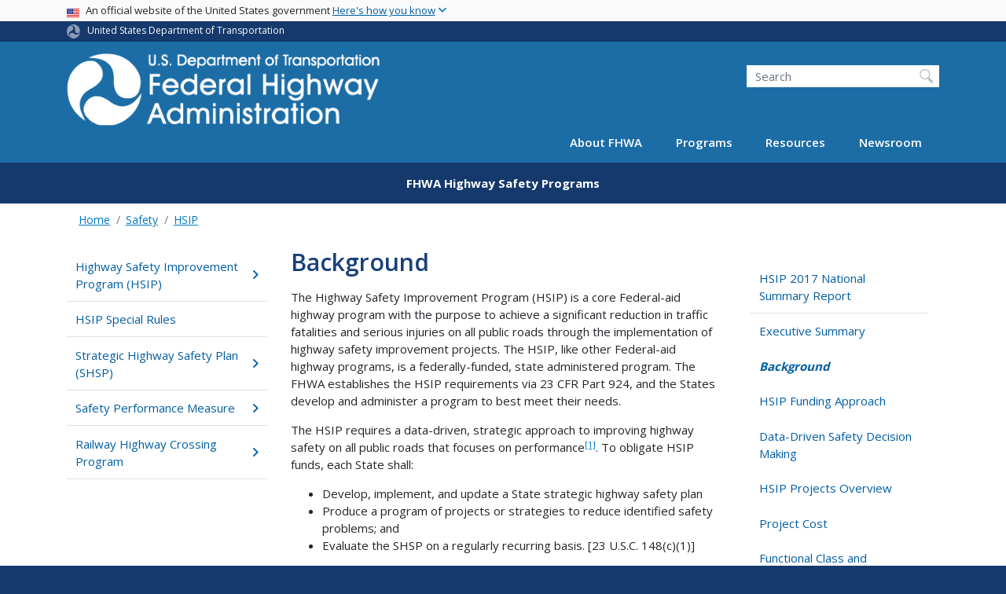

--- FILE ---
content_type: text/html; charset=UTF-8
request_url: https://highways.dot.gov/safety/hsip/hsip-2017-national-summary-report/background
body_size: 14009
content:
<!DOCTYPE html>
<html lang="en" dir="ltr" prefix="og: https://ogp.me/ns#" class="is-ultimenu is-ultimobile">
  <head>
    <meta charset="utf-8" />
<script async src="https://www.googletagmanager.com/gtag/js?id=UA-18660041-1"></script>
<script>window.dataLayer = window.dataLayer || [];function gtag(){dataLayer.push(arguments)};gtag("js", new Date());gtag("set", "developer_id.dMDhkMT", true);gtag("config", "UA-18660041-1", {"groups":"default","anonymize_ip":true,"page_placeholder":"PLACEHOLDER_page_path"});gtag("config", "G-VW1SFWJKBB", {"groups":"default","page_placeholder":"PLACEHOLDER_page_location"});gtag("config", "UA-33523145-1", {"groups":"default","anonymize_ip":true,"page_placeholder":"PLACEHOLDER_page_path"});gtag("config", "G-0623JYSC1Q", {"groups":"default","page_placeholder":"PLACEHOLDER_page_location"});//gtag('config', 'UA-33523145-1');</script>
<meta name="description" content="The Highway Safety Improvement Program (HSIP) is a core Federal-aid highway program with the purpose to achieve a significant reduction in traffic fatalities and serious injuries on all public roads through the implementation of highway safety improvement projects. The HSIP, like other Federal-aid highway programs, is a federally-funded, state administered program. The FHWA establishes the HSIP requirements via 23 CFR Part 924, and the States develop and administer a program to best meet their needs." />
<link rel="canonical" href="https://highways.dot.gov/safety/hsip/hsip-2017-national-summary-report/background" />
<meta name="twitter:card" content="summary_large_image" />
<meta name="twitter:title" content="Background" />
<meta name="twitter:site" content="@USDOT" />
<meta name="twitter:description" content="The Highway Safety Improvement Program (HSIP) is a core Federal-aid highway program with the purpose to achieve a significant reduction in traffic fatalities and serious injuries on all public roads through the implementation of highway safety improvement projects. The HSIP, like other Federal-aid highway programs, is a federally-funded, state administered program. The FHWA establishes the HSIP requirements via 23 CFR Part 924, and the States develop and administer a program to best meet their needs." />
<meta name="twitter:creator" content="@USDOT" />
<meta name="twitter:image" content="https://highways.dot.gov/themes/custom/dot_cms/images/seal_dot.png" />
<meta name="Generator" content="Drupal 10 (https://www.drupal.org)" />
<meta name="MobileOptimized" content="width" />
<meta name="HandheldFriendly" content="true" />
<meta name="viewport" content="width=device-width, initial-scale=1, shrink-to-fit=no" />
<meta http-equiv="x-ua-compatible" content="ie=edge" />
<link rel="icon" href="/themes/custom/dot_cms/favicon_dot.png" type="image/png" />
<link rel="prev" href="/safety/hsip/hsip-2017-national-summary-report/executive-summary" />
<link rel="up" href="/safety/hsip/hsip-2017-national-summary-report" />
<link rel="next" href="/safety/hsip/hsip-2017-national-summary-report/hsip-funding-approach" />

    <title>Background | FHWA</title>
    <link rel="stylesheet" media="all" href="/sites/fhwa.dot.gov/files/css/css_9XAPZJkQssQ0Z3aujhymHPywgQGB4eliu-f7R8iJ3wA.css?delta=0&amp;language=en&amp;theme=fhwa&amp;include=[base64]" />
<link rel="stylesheet" media="all" href="/sites/fhwa.dot.gov/files/css/css_RZRywxNqH5ZXkIibgFPEn8izIMnMYgA859Sxnoj3Y8I.css?delta=1&amp;language=en&amp;theme=fhwa&amp;include=[base64]" />
<link rel="stylesheet" media="all" href="https://use.fontawesome.com/releases/v6.5.1/css/all.css" crossorigin="anonymous" integrity="sha512-DTOQO9RWCH3ppGqcWaEA1BIZOC6xxalwEsw9c2QQeAIftl+Vegovlnee1c9QX4TctnWMn13TZye+giMm8e2LwA==" />
<link rel="stylesheet" media="all" href="/sites/fhwa.dot.gov/files/css/css_N6m4w1H8mBkgD09hewxVMGGYK9pECrIdK7_26hmPnPI.css?delta=3&amp;language=en&amp;theme=fhwa&amp;include=[base64]" />
<link rel="stylesheet" media="all" href="//fonts.googleapis.com/css2?family=Open+Sans:wght@300;400;500;600;700&amp;display=swap" />
<link rel="stylesheet" media="all" href="//fonts.googleapis.com/css2?family=Raleway:ital,wght@0,400;0,500;0,600;0,700;1,400;1,500;1,600;1,700&amp;display=swap" />
<link rel="stylesheet" media="all" href="//fonts.googleapis.com/css2?family=Source+Sans+3:ital,wght@0,200..900;1,200..900&amp;display=swap" />
<link rel="stylesheet" media="all" href="//fonts.googleapis.com/css2?family=Source+Sans+Pro:ital,wght@0,300;0,400;0,600;0,700;1,300;1,400;1,600;1,700&amp;display=swap" />

    <script type="application/json" data-drupal-selector="drupal-settings-json">{"path":{"baseUrl":"\/","pathPrefix":"","currentPath":"node\/65581","currentPathIsAdmin":false,"isFront":false,"currentLanguage":"en"},"pluralDelimiter":"\u0003","suppressDeprecationErrors":true,"google_analytics":{"account":"UA-18660041-1","trackOutbound":true,"trackMailto":true,"trackDownload":true,"trackDownloadExtensions":"7z|aac|arc|arj|asf|asx|avi|bin|csv|doc(x|m)?|dot(x|m)?|exe|flv|gif|gz|gzip|hqx|jar|jpe?g|js|mp(2|3|4|e?g)|mov(ie)?|msi|msp|pdf|phps|png|ppt(x|m)?|pot(x|m)?|pps(x|m)?|ppam|sld(x|m)?|thmx|qtm?|ra(m|r)?|sea|sit|tar|tgz|torrent|txt|wav|wma|wmv|wpd|xls(x|m|b)?|xlt(x|m)|xlam|xml|z|zip"},"data":{"extlink":{"extTarget":true,"extTargetAppendNewWindowDisplay":true,"extTargetAppendNewWindowLabel":"(opens in a new window)","extTargetNoOverride":false,"extNofollow":false,"extTitleNoOverride":false,"extNoreferrer":false,"extFollowNoOverride":false,"extClass":"ext","extLabel":"(link is external)","extImgClass":false,"extSubdomains":true,"extExclude":"(.\\gov)|(.\\mil)|(addthis.com)|(usmma.edu)|(medium.com)|(facebook.com)|(twitter.com)|(flickr.com)|(linkedin.com)|(youtube.com)|(instagram.com)|(medium.com)|(greatlakes-seaway.com)|(afloatjobs.vet)","extInclude":"","extCssExclude":"","extCssInclude":"","extCssExplicit":"","extAlert":false,"extAlertText":"This link will take you to an external web site. We are not responsible for their content.","extHideIcons":false,"mailtoClass":"mailto","telClass":"","mailtoLabel":"(link sends email)","telLabel":"(link is a phone number)","extUseFontAwesome":false,"extIconPlacement":"append","extPreventOrphan":false,"extFaLinkClasses":"fa fa-external-link","extFaMailtoClasses":"fa fa-envelope-o","extAdditionalLinkClasses":"","extAdditionalMailtoClasses":"","extAdditionalTelClasses":"","extFaTelClasses":"fa fa-phone","allowedDomains":[],"extExcludeNoreferrer":""}},"collapsiblock":{"active_pages":false,"slide_speed":200,"cookie_lifetime":null,"switcher_enabled":null,"switcher_class":null},"user":{"uid":0,"permissionsHash":"01ec8411daf99a724f428022c22501a52bba892f8d5af97c02b7b54408eac4f4"}}</script>
<script src="/sites/fhwa.dot.gov/files/js/js_Hn0znZaXb4NTOJoJzEl45NhD0BcrS9eIoXis-Yfo1tY.js?scope=header&amp;delta=0&amp;language=en&amp;theme=fhwa&amp;include=eJxdjlEOwyAMQy9Ex5FQChljdQkiqdbefmhdf_oXP9uRowDUtMyQuPgonR3vjWoK8XQ4EOBPNl1sZAylLj71rREef-merw_5DJkJk9oxWHZZJGN8qYTDSlR_B26VRLjX2tbzCL1pD61LZFXp3nrJmXv4mU5tbCJI5WC8NpCx-lnSMUWQqttgZeW6-ev4AnQhXeU"></script>

    <!-- DAP Implementation -->
    <script async type="text/javascript" id="_fed_an_ua_tag" src="https://dap.digitalgov.gov/Universal-Federated-Analytics-Min.js?agency=DOT"></script>
  </head>
  <body class="layout-one-sidebar layout-sidebar-second page-node-65581 path-safety-hsip-hsip-2017-national-summary-report-background path-node node--type-book">
  <noscript>Please enable JavaScript to use this site.</noscript>
    <a href="#main" class="visually-hidden focusable skip-link">
      Skip to main content
    </a>
    
      <div class="dialog-off-canvas-main-canvas" data-off-canvas-main-canvas>
    <div id="page-wrapper" class="page-wrapper">
  <div id="page" class="page">

    
<section class="usa-banner">
  <h1 class="sr-only">USA Banner</h1>
  <div class="usa-banner-inner container">
    <div class="row">
      <div class="usa-accordion col" id="accordion">
        <header class="usa-banner-header" id="headingOne">
          <div aria-controls="collapseOne" aria-expanded="false" class="collapsed small row" data-target="#collapseOne" data-toggle="collapse" role="complementary">
            <div class="usa-banner-guidance-gov usa-width-one-full col-sm d-flex">
              <div class="usa-media_block-icon">
                <img class="usa-banner-flag" src="/themes/custom/dot_cms/images/assets/us_flag_small.svg" alt="U.S. flag">
              </div>
              <div class="usa-media_block-body">
                <p>An official website of the United States government <button class="usa-accordion-button usa-banner-button"><span class="usa-banner-button-text">Here's how you know</span></button></p>
              </div>
            </div>
          </div>
        </header>
        <div class="usa-banner-content container">
          <div aria-labelledby="headingOne" class="collapse row" data-parent="#accordion" id="collapseOne">
            <div class="usa-banner-guidance-gov usa-width-one-half col-sm d-flex">
              <div class="usa-media_block-icon">
                <img class="usa-banner-icon" src="/themes/custom/dot_cms/images/assets/icon-dot-gov.svg" alt="Official US Government Icon">
              </div>
              <div class="usa-media_block-body">
                <p><small><strong>Official websites use .gov</strong><br>A <strong>.gov</strong> website belongs to an official government organization in the United States.</small></p>
              </div>
            </div>
            <div class="usa-banner-guidance-ssl usa-width-one-half col-sm d-flex">
              <div class="usa-media_block-icon">
                <img class="usa-banner-icon" src="/themes/custom/dot_cms/images/assets/icon-https.svg" alt="Secure Site Icon">
              </div>
              <div class="usa-media_block-body">
                <p><small><strong>Secure .gov websites use HTTPS</strong><br>
                  A <strong>lock</strong> ( <span class="icon-lock"><svg xmlns="http://www.w3.org/2000/svg" width="52" height="64" viewBox="0 0 52 64" class="usa-banner__lock-image" role="img" aria-labelledby="banner-lock-title banner-lock-description"><title id="banner-lock-title">Lock</title><desc id="banner-lock-description">A locked padlock</desc><path fill="#000000" fill-rule="evenodd" d="M26 0c10.493 0 19 8.507 19 19v9h3a4 4 0 0 1 4 4v28a4 4 0 0 1-4 4H4a4 4 0 0 1-4-4V32a4 4 0 0 1 4-4h3v-9C7 8.507 15.507 0 26 0zm0 8c-5.979 0-10.843 4.77-10.996 10.712L15 19v9h22v-9c0-6.075-4.925-11-11-11z"></path></svg></span> ) or <strong>https://</strong> means you’ve safely connected to the .gov website. Share sensitive information only on official, secure websites.
                </small></p>
              </div>
            </div>
          </div>
        </div>
      </div>
    </div>
  </div>
</section>

    <div class="row region region-site-notification">
    
    <div class="block block--site-notification block--emergency block-views block-views-blocksite-notification-block-notification-emergency w-100 clearfix">
    <div block="block-fhwa-views-block-site-notification-block-notification-emergency" class="w-100">
</div>

  </div>
  
          <div class="block block--site-notification block--warning block-views block-views-blocksite-notification-block-notification-warning w-100 clearfix">
      <div block="block-fhwa-views-block-site-notification-block-notification-warning" class="w-100">
</div>

    </div>
  
  </div>

<style>
.dot-ribbon {
	background: #15396c;
	color: white;
	height: 1.75rem;
	display: flex;
	align-items: center;
	font-size: .8rem;
	position: relative;
	z-index: 100;
}
.dot-ribbon svg {
	width: 17px;
	opacity: .5;
	margin-right: 6px;
}
.dot-ribbon a:link,
.dot-ribbon a:hover,
.dot-ribbon a:visited,
.dot-ribbon a:active {
	color: white;
}
</style>
<div class="dot-ribbon">
	<div class="container">
		<svg xmlns="http://www.w3.org/2000/svg" viewBox="0 0 35.82 37.1" role="img" >
			<title>U.S. Department of Transportation</title>
			<desc>U.S. Department of Transportation Icon</desc>
			<defs><style>.cls-1{fill:#FFFFFF !important;}</style></defs><title>United States Department of Transportation</title><g id="Layer_2" data-name="Layer 2"><g id="Layer_1-2" data-name="Layer 1"><path class="cls-1" d="M4.46,6.35a8.38,8.38,0,0,1,8.15-2.94c2.71.55,4.26,2.77,4.78,5.43a6.31,6.31,0,0,1-2.75,6.79c-3.68,2.1-8,3.74-8.86,8.5A13.42,13.42,0,0,0,8.47,34.4C3.81,31.8,1.13,26.6.25,21.23A18,18,0,0,1,4.46,6.35"/><path class="cls-1" d="M14.41,36.71A8.65,8.65,0,0,1,7.85,30.9a6.51,6.51,0,0,1,2.13-7,5.85,5.85,0,0,1,7.05-1c3.61,2.23,7.17,5.31,11.56,3.64A12.82,12.82,0,0,0,35.81,19C36,24.49,33,29.5,29,33a16.57,16.57,0,0,1-14.55,3.72"/><path class="cls-1" d="M34.73,12.39a9.12,9.12,0,0,1-1.53,8.8c-1.79,2.17-4.42,2.47-6.91,1.63A6.18,6.18,0,0,1,21.92,17c0-4.35.81-9.1-2.8-12.17A12.51,12.51,0,0,0,9.05,2.33c4.47-2.92,10.27-2.89,15.22-1A17.36,17.36,0,0,1,34.73,12.39"/></g></g>
		</svg>
		<a href="https://www.transportation.gov">United States Department of Transportation</a>
</div>
</div>

 <header id="header" class="header site-header site-masthead bg-primary" role="banner" aria-label="Site header">
  <div class="container">
    <div class="row">
              <nav class="navbar navbar-dark navbar-expand-lg" id="navbar-main">
                <a href="/" title="Home" rel="home" class="navbar-brand">
              <img src="/themes/custom/fhwa/FHWA_logo%402x.svg" alt="Home" class="img-fluid d-inline-block align-top" />
            
    </a>
    

                  <button class="navbar-toggler navbar-toggler-right" type="button" data-toggle="collapse" data-target="#CollapsingNavbar" aria-controls="CollapsingNavbar" aria-expanded="false" aria-label="Toggle navigation"><span class="navbar-toggler-icon"></span></button>
                      <div class="form-inline navbar-form">
                <section class="region region-header-form">
    <div id="block-customfhwaheadersearch" class="block block-fixed-block-content block-fixed-block-contentcustom-fhwa-header-search">
  
    
      <div class="content">
      
            <div class="clearfix text-formatted field field--name-body field--type-text-with-summary field--label-hidden field__item"><div class="usasearch-search-block-form block block-usasearch block-usasearch-search-form-block" data-drupal-selector="usasearch-search-block-form" id="block-fhwa-usasearchform">
   <div class="search__wrapper">
      <form block="block-fhwa-usasearchform" action="https://search.usa.gov/search" method="GET" id="usasearch-search-block-form" accept-charset="UTF-8">
         <fieldset class="js-form-item js-form-type-search form-type-search js-form-item-query form-item-query form-no-label form-group" aria-labelledby="headerquery">
            <legend class="d-none">Search DOT</legend>
            <label for="query" class="sr-only">Search</label>
            <input id="query" title="Enter the terms you wish to search for." placeholder="Search" class="usagov-search-autocomplete form-search form-control ui-autocomplete-input" autocomplete="off" aria-autocomplete="list" aria-haspopup data-drupal-selector="edit-query" type="search" name="query" value size="60" maxlength="128">
         </fieldset>
         <input data-drupal-selector="edit-affiliate" type="hidden" name="affiliate" value="dot-fhwa" class="form-control">
         <div data-drupal-selector="edit-actions" class="form-actions js-form-wrapper form-group w-100" id="edit-actions"><input data-drupal-selector="edit-submit" type="submit" id="edit-submit" value="Search" class="button js-form-submit form-submit btn btn-primary form-control"></div>
      </form>
   </div>
</div></div>
      
    </div>
  </div>

  </section>

            </div>
                    <div class="collapse navbar-collapse" id="CollapsingNavbar">
              <section class="region region-primary-menu">
    <div id="block-ultimenu-main-navigation" class="block block-ultimenu block-ultimenu-blockultimenu-main">
  
    
      <div class="content">
      <ul id="ultimenu-main" data-ultimenu="main" class="ultimenu ultimenu--offcanvas is-ultihover is-ulticaret--triangle ultimenu--main ultimenu--htb ultimenu--horizontal"><li class="ultimenu__item uitem has-ultimenu"><a href="/about/about-fhwa" data-drupal-link-system-path="node/90061" class="ultimenu__link">About FHWA<span class="ultimenu__caret caret" aria-hidden="true"><i></i></span></a><section class="ultimenu__flyout is-htb d-lg-flex p-0">
              <section class="ultimenu__region row region region-ultimenu-main-about-fhwa">
    <div class="ultimenusub ultimenusub--main-about-fhwa w-100">
              <ul class="clearfix nav navbar-nav">
                    <li class="ultimenu__item nav-item">
                          <a href="/about/fhwa-organization" class="ultimenu__link nav-link nav-link--about-fhwa-organization">FHWA Organization</a>
              </li>
                <li class="ultimenu__item nav-item">
                          <a href="/about/key-personnel" class="ultimenu__link nav-link nav-link--about-key-personnel">Key Personnel</a>
              </li>
                <li class="ultimenu__item nav-item">
                          <a href="/about/headquarters-offices" class="ultimenu__link nav-link nav-link--about-headquarters-offices">Headquarters Offices</a>
              </li>
                <li class="ultimenu__item nav-item">
                          <a href="/about/field-offices" class="ultimenu__link nav-link nav-link--about-field-offices">Field Offices</a>
              </li>
                <li class="ultimenu__item nav-item">
                          <a href="/about/business-opportunities" class="ultimenu__link nav-link nav-link--about-business-opportunities">Business Opportunities</a>
              </li>
                <li class="ultimenu__item nav-item">
                          <a href="/about/staff-directories" class="ultimenu__link nav-link nav-link--about-staff-directories">Staff Directories</a>
              </li>
                <li class="ultimenu__item nav-item">
                          <a href="/careers" class="ultimenu__link nav-link nav-link--careers">Careers</a>
              </li>
                <li class="ultimenu__item nav-item">
                          <a href="/highway-history" class="ultimenu__link nav-link nav-link--highway-history">Highway History</a>
              </li>
                <li class="ultimenu__item nav-item">
                          <a href="/about/contact-us" class="ultimenu__link nav-link nav-link--about-contact-us">Contact Us</a>
              </li>
        </ul>
  

</div>

  </section>

          </section></li><li class="ultimenu__item uitem has-ultimenu"><a href="https://www.fhwa.dot.gov/programs" class="ultimenu__link is-external">Programs<span class="ultimenu__caret caret" aria-hidden="true"><i></i></span></a><section class="ultimenu__flyout is-htb d-lg-flex p-0">
              <section class="ultimenu__region row region region-ultimenu-main-programs">
    <div class="ultimenusub ultimenusub--main-programs w-100">
              <ul class="clearfix nav navbar-nav">
                    <li class="ultimenu__item nav-item">
                          <a href="/cfo/doing-business-fhwa" class="ultimenu__link nav-link nav-link--cfo-doing-business-fhwa">Acquisition Management</a>
              </li>
                <li class="ultimenu__item nav-item">
                          <a href="/civil-rights" class="ultimenu__link nav-link nav-link--civil-rights">Civil Rights</a>
              </li>
                <li class="ultimenu__item nav-item">
                          <a href="/federal-lands" class="ultimenu__link nav-link nav-link--federal-lands">Federal Lands Highway</a>
              </li>
                <li class="ultimenu__item nav-item">
                          <a href="https://www.fhwa.dot.gov/infrastructure/" class="ultimenu__link nav-link nav-link-https--wwwfhwadotgov-infrastructure-">Infrastructure</a>
              </li>
                <li class="ultimenu__item nav-item">
                          <a href="https://www.fhwa.dot.gov/innovativeprograms/" class="ultimenu__link nav-link nav-link-https--wwwfhwadotgov-innovativeprograms-">Innovative Program Delivery</a>
              </li>
                <li class="ultimenu__item nav-item">
                          <a href="https://ops.fhwa.dot.gov/" class="ultimenu__link nav-link nav-link-https--opsfhwadotgov-">Operations</a>
              </li>
                <li class="ultimenu__item nav-item">
                          <a href="https://www.fhwa.dot.gov/hep/" class="ultimenu__link nav-link nav-link-https--wwwfhwadotgov-hep-">Planning, Environment, and Realty</a>
              </li>
                <li class="ultimenu__item nav-item">
                          <a href="https://www.fhwa.dot.gov/policy/" class="ultimenu__link nav-link nav-link-https--wwwfhwadotgov-policy-">Policy</a>
              </li>
                <li class="ultimenu__item nav-item">
                          <a href="https://highways.dot.gov/research" class="ultimenu__link nav-link nav-link-https--highwaysdotgov-research">Research, Development, and Technology</a>
              </li>
                <li class="ultimenu__item nav-item">
                          <a href="/safety" class="ultimenu__link nav-link nav-link--safety">Safety</a>
              </li>
                <li class="ultimenu__item nav-item">
                          <a href="https://www.fhwa.dot.gov/resources/topics/" class="ultimenu__link nav-link nav-link-https--wwwfhwadotgov-resources-topics-">Browse by Topics</a>
              </li>
        </ul>
  

</div>

  </section>

          </section></li><li class="ultimenu__item uitem has-ultimenu"><a href="https://www.fhwa.dot.gov/resources/" class="ultimenu__link is-external">Resources<span class="ultimenu__caret caret" aria-hidden="true"><i></i></span></a><section class="ultimenu__flyout is-htb d-lg-flex p-0">
              <section class="ultimenu__region row region region-ultimenu-main-resources">
    <div class="ultimenusub ultimenusub--main-resources w-100">
              <ul class="clearfix nav navbar-nav">
                    <li class="ultimenu__item nav-item">
                          <a href="https://www.fhwa.dot.gov/resources/topics/" class="ultimenu__link nav-link nav-link-https--wwwfhwadotgov-resources-topics-">Core Highway Topics</a>
              </li>
                <li class="ultimenu__item nav-item">
                          <a href="/fed-aid-essentials" class="ultimenu__link nav-link nav-link--fed-aid-essentials">Federal Aid Essentials</a>
              </li>
                <li class="ultimenu__item nav-item">
                          <a href="/automation" class="ultimenu__link nav-link nav-link--automation">Automation</a>
              </li>
                <li class="ultimenu__item nav-item">
                          <a href="/laws-regulations" class="ultimenu__link nav-link nav-link--laws-regulations">Laws and Regulations</a>
              </li>
                <li class="ultimenu__item nav-item">
                          <a href="https://www.fhwa.dot.gov/pgc/" class="ultimenu__link nav-link nav-link-https--wwwfhwadotgov-pgc-">Policy &amp; Guidance Center</a>
              </li>
                <li class="ultimenu__item nav-item">
                          <a href="https://www.fhwa.dot.gov/508/" class="ultimenu__link nav-link nav-link-https--wwwfhwadotgov-508-">Section 508</a>
              </li>
                <li class="ultimenu__item nav-item">
                          <a href="/resources/publications-statistics" class="ultimenu__link nav-link nav-link--resources-publications-statistics">Publications and Statistics</a>
              </li>
                <li class="ultimenu__item nav-item">
                          <a href="https://www.fhwa.dot.gov/resources/training.cfm" class="ultimenu__link nav-link nav-link-https--wwwfhwadotgov-resources-trainingcfm">Professional Development</a>
              </li>
                <li class="ultimenu__item nav-item">
                          <a href="/nhi/home" class="ultimenu__link nav-link nav-link--nhi-home">National Highway Institute</a>
              </li>
                <li class="ultimenu__item nav-item">
                          <a href="https://www.fhwa.dot.gov/resourcecenter/" class="ultimenu__link nav-link nav-link-https--wwwfhwadotgov-resourcecenter-">Resource Center</a>
              </li>
                <li class="ultimenu__item nav-item">
                          <a href="/resources/accessibility-resource-library" class="ultimenu__link nav-link nav-link--resources-accessibility-resource-library">Accessibility Resource Library</a>
              </li>
                <li class="ultimenu__item nav-item">
                          <a href="https://highways.dot.gov/research/resources/research-library/federal-highway-administration-research-library" class="ultimenu__link nav-link nav-link-https--highwaysdotgov-research-resources-research-library-federal-highway-administration-research-library">FHWA Research Library</a>
              </li>
        </ul>
  

</div>

  </section>

          </section></li><li class="ultimenu__item uitem has-ultimenu"><a href="/newsroom" data-drupal-link-system-path="node/5216" class="ultimenu__link">Newsroom<span class="ultimenu__caret caret" aria-hidden="true"><i></i></span></a><section class="ultimenu__flyout is-htb d-lg-flex p-0">
              <section class="ultimenu__region row region region-ultimenu-main-newsroom">
    <div class="ultimenusub ultimenusub--main-newsroom w-100">
              <ul class="clearfix nav navbar-nav">
                    <li class="ultimenu__item nav-item">
                          <a href="/newsroom/press-releases" class="ultimenu__link nav-link nav-link--newsroom-press-releases">Press Releases</a>
              </li>
                <li class="ultimenu__item nav-item">
                          <a href="/newsroom/speeches-and-testimony" class="ultimenu__link nav-link nav-link--newsroom-speeches-and-testimony">Speeches &amp; Testimony</a>
              </li>
                <li class="ultimenu__item nav-item">
                          <a href="http://www.flickr.com/photos/fhwa/" class="ultimenu__link nav-link nav-link-http--wwwflickrcom-photos-fhwa-">Photos</a>
              </li>
                <li class="ultimenu__item nav-item">
                          <a href="https://www.youtube.com/user/USDOTFHWA/featured" class="ultimenu__link nav-link nav-link-https--wwwyoutubecom-user-usdotfhwa-featured">Videos</a>
              </li>
                <li class="ultimenu__item nav-item">
                          <a href="/newsroom/media-contacts" class="ultimenu__link nav-link nav-link--newsroom-media-contacts">Media Contacts</a>
              </li>
        </ul>
  

</div>

  </section>

          </section></li></ul><button data-ultimenu-button="#ultimenu-main" class="button button--ultimenu button--ultiburger" aria-label="Menu Main navigation (Desktop)"><span class="bars">Menu Main navigation (Desktop)</span></button>
    </div>
  </div>
<div id="block-ultimenu-mobile-navigation" class="block block-ultimenu block-ultimenu-blockultimenu-main">
  
    
      <div class="content">
      <ul id="ultimenu-main" data-ultimenu="main" class="ultimenu ultimenu--offcanvas is-ulticaret--triangle ultimenu--main ultimenu--htb ultimenu--horizontal"><li class="ultimenu__item uitem has-ultimenu"><a href="/about/about-fhwa" data-drupal-link-system-path="node/90061" class="ultimenu__link">About FHWA<span class="ultimenu__caret caret" aria-hidden="true"><i></i></span></a><section class="ultimenu__flyout is-htb d-lg-flex p-0">
              <section class="ultimenu__region row region region-ultimenu-main-about-fhwa">
    <div class="ultimenusub ultimenusub--main-about-fhwa w-100">
              <ul class="clearfix nav navbar-nav">
                    <li class="ultimenu__item nav-item">
                          <a href="/about/fhwa-organization" class="ultimenu__link nav-link nav-link--about-fhwa-organization">FHWA Organization</a>
              </li>
                <li class="ultimenu__item nav-item">
                          <a href="/about/key-personnel" class="ultimenu__link nav-link nav-link--about-key-personnel">Key Personnel</a>
              </li>
                <li class="ultimenu__item nav-item">
                          <a href="/about/headquarters-offices" class="ultimenu__link nav-link nav-link--about-headquarters-offices">Headquarters Offices</a>
              </li>
                <li class="ultimenu__item nav-item">
                          <a href="/about/field-offices" class="ultimenu__link nav-link nav-link--about-field-offices">Field Offices</a>
              </li>
                <li class="ultimenu__item nav-item">
                          <a href="/about/business-opportunities" class="ultimenu__link nav-link nav-link--about-business-opportunities">Business Opportunities</a>
              </li>
                <li class="ultimenu__item nav-item">
                          <a href="/about/staff-directories" class="ultimenu__link nav-link nav-link--about-staff-directories">Staff Directories</a>
              </li>
                <li class="ultimenu__item nav-item">
                          <a href="/careers" class="ultimenu__link nav-link nav-link--careers">Careers</a>
              </li>
                <li class="ultimenu__item nav-item">
                          <a href="/highway-history" class="ultimenu__link nav-link nav-link--highway-history">Highway History</a>
              </li>
                <li class="ultimenu__item nav-item">
                          <a href="/about/contact-us" class="ultimenu__link nav-link nav-link--about-contact-us">Contact Us</a>
              </li>
        </ul>
  

</div>

  </section>

          </section></li><li class="ultimenu__item uitem has-ultimenu"><a href="https://www.fhwa.dot.gov/programs" class="ultimenu__link is-external">Programs<span class="ultimenu__caret caret" aria-hidden="true"><i></i></span></a><section class="ultimenu__flyout is-htb d-lg-flex p-0">
              <section class="ultimenu__region row region region-ultimenu-main-programs">
    <div class="ultimenusub ultimenusub--main-programs w-100">
              <ul class="clearfix nav navbar-nav">
                    <li class="ultimenu__item nav-item">
                          <a href="/cfo/doing-business-fhwa" class="ultimenu__link nav-link nav-link--cfo-doing-business-fhwa">Acquisition Management</a>
              </li>
                <li class="ultimenu__item nav-item">
                          <a href="/civil-rights" class="ultimenu__link nav-link nav-link--civil-rights">Civil Rights</a>
              </li>
                <li class="ultimenu__item nav-item">
                          <a href="/federal-lands" class="ultimenu__link nav-link nav-link--federal-lands">Federal Lands Highway</a>
              </li>
                <li class="ultimenu__item nav-item">
                          <a href="https://www.fhwa.dot.gov/infrastructure/" class="ultimenu__link nav-link nav-link-https--wwwfhwadotgov-infrastructure-">Infrastructure</a>
              </li>
                <li class="ultimenu__item nav-item">
                          <a href="https://www.fhwa.dot.gov/innovativeprograms/" class="ultimenu__link nav-link nav-link-https--wwwfhwadotgov-innovativeprograms-">Innovative Program Delivery</a>
              </li>
                <li class="ultimenu__item nav-item">
                          <a href="https://ops.fhwa.dot.gov/" class="ultimenu__link nav-link nav-link-https--opsfhwadotgov-">Operations</a>
              </li>
                <li class="ultimenu__item nav-item">
                          <a href="https://www.fhwa.dot.gov/hep/" class="ultimenu__link nav-link nav-link-https--wwwfhwadotgov-hep-">Planning, Environment, and Realty</a>
              </li>
                <li class="ultimenu__item nav-item">
                          <a href="https://www.fhwa.dot.gov/policy/" class="ultimenu__link nav-link nav-link-https--wwwfhwadotgov-policy-">Policy</a>
              </li>
                <li class="ultimenu__item nav-item">
                          <a href="https://highways.dot.gov/research" class="ultimenu__link nav-link nav-link-https--highwaysdotgov-research">Research, Development, and Technology</a>
              </li>
                <li class="ultimenu__item nav-item">
                          <a href="/safety" class="ultimenu__link nav-link nav-link--safety">Safety</a>
              </li>
                <li class="ultimenu__item nav-item">
                          <a href="https://www.fhwa.dot.gov/resources/topics/" class="ultimenu__link nav-link nav-link-https--wwwfhwadotgov-resources-topics-">Browse by Topics</a>
              </li>
        </ul>
  

</div>

  </section>

          </section></li><li class="ultimenu__item uitem has-ultimenu"><a href="https://www.fhwa.dot.gov/resources/" class="ultimenu__link is-external">Resources<span class="ultimenu__caret caret" aria-hidden="true"><i></i></span></a><section class="ultimenu__flyout is-htb d-lg-flex p-0">
              <section class="ultimenu__region row region region-ultimenu-main-resources">
    <div class="ultimenusub ultimenusub--main-resources w-100">
              <ul class="clearfix nav navbar-nav">
                    <li class="ultimenu__item nav-item">
                          <a href="https://www.fhwa.dot.gov/resources/topics/" class="ultimenu__link nav-link nav-link-https--wwwfhwadotgov-resources-topics-">Core Highway Topics</a>
              </li>
                <li class="ultimenu__item nav-item">
                          <a href="/fed-aid-essentials" class="ultimenu__link nav-link nav-link--fed-aid-essentials">Federal Aid Essentials</a>
              </li>
                <li class="ultimenu__item nav-item">
                          <a href="/automation" class="ultimenu__link nav-link nav-link--automation">Automation</a>
              </li>
                <li class="ultimenu__item nav-item">
                          <a href="/laws-regulations" class="ultimenu__link nav-link nav-link--laws-regulations">Laws and Regulations</a>
              </li>
                <li class="ultimenu__item nav-item">
                          <a href="https://www.fhwa.dot.gov/pgc/" class="ultimenu__link nav-link nav-link-https--wwwfhwadotgov-pgc-">Policy &amp; Guidance Center</a>
              </li>
                <li class="ultimenu__item nav-item">
                          <a href="https://www.fhwa.dot.gov/508/" class="ultimenu__link nav-link nav-link-https--wwwfhwadotgov-508-">Section 508</a>
              </li>
                <li class="ultimenu__item nav-item">
                          <a href="/resources/publications-statistics" class="ultimenu__link nav-link nav-link--resources-publications-statistics">Publications and Statistics</a>
              </li>
                <li class="ultimenu__item nav-item">
                          <a href="https://www.fhwa.dot.gov/resources/training.cfm" class="ultimenu__link nav-link nav-link-https--wwwfhwadotgov-resources-trainingcfm">Professional Development</a>
              </li>
                <li class="ultimenu__item nav-item">
                          <a href="/nhi/home" class="ultimenu__link nav-link nav-link--nhi-home">National Highway Institute</a>
              </li>
                <li class="ultimenu__item nav-item">
                          <a href="https://www.fhwa.dot.gov/resourcecenter/" class="ultimenu__link nav-link nav-link-https--wwwfhwadotgov-resourcecenter-">Resource Center</a>
              </li>
                <li class="ultimenu__item nav-item">
                          <a href="/resources/accessibility-resource-library" class="ultimenu__link nav-link nav-link--resources-accessibility-resource-library">Accessibility Resource Library</a>
              </li>
                <li class="ultimenu__item nav-item">
                          <a href="https://highways.dot.gov/research/resources/research-library/federal-highway-administration-research-library" class="ultimenu__link nav-link nav-link-https--highwaysdotgov-research-resources-research-library-federal-highway-administration-research-library">FHWA Research Library</a>
              </li>
        </ul>
  

</div>

  </section>

          </section></li><li class="ultimenu__item uitem has-ultimenu"><a href="/newsroom" data-drupal-link-system-path="node/5216" class="ultimenu__link">Newsroom<span class="ultimenu__caret caret" aria-hidden="true"><i></i></span></a><section class="ultimenu__flyout is-htb d-lg-flex p-0">
              <section class="ultimenu__region row region region-ultimenu-main-newsroom">
    <div class="ultimenusub ultimenusub--main-newsroom w-100">
              <ul class="clearfix nav navbar-nav">
                    <li class="ultimenu__item nav-item">
                          <a href="/newsroom/press-releases" class="ultimenu__link nav-link nav-link--newsroom-press-releases">Press Releases</a>
              </li>
                <li class="ultimenu__item nav-item">
                          <a href="/newsroom/speeches-and-testimony" class="ultimenu__link nav-link nav-link--newsroom-speeches-and-testimony">Speeches &amp; Testimony</a>
              </li>
                <li class="ultimenu__item nav-item">
                          <a href="http://www.flickr.com/photos/fhwa/" class="ultimenu__link nav-link nav-link-http--wwwflickrcom-photos-fhwa-">Photos</a>
              </li>
                <li class="ultimenu__item nav-item">
                          <a href="https://www.youtube.com/user/USDOTFHWA/featured" class="ultimenu__link nav-link nav-link-https--wwwyoutubecom-user-usdotfhwa-featured">Videos</a>
              </li>
                <li class="ultimenu__item nav-item">
                          <a href="/newsroom/media-contacts" class="ultimenu__link nav-link nav-link--newsroom-media-contacts">Media Contacts</a>
              </li>
        </ul>
  

</div>

  </section>

          </section></li></ul><button data-ultimenu-button="#ultimenu-main" class="button button--ultimenu button--ultiburger" aria-label="Menu Main navigation (Mobile)"><span class="bars">Menu Main navigation (Mobile)</span></button>
    </div>
  </div>

  </section>

          </div>
                      </nav>
      </div><!-- row -->
</div><!-- container -->

<!--BEGIN QUALTRICS WEBSITE FEEDBACK SNIPPET-->
  <script type='text/javascript'>
    (function(){var g=function(e,h,f,g){
      this.get=function(a){for(var a=a+"=",c=document.cookie.split(";"),b=0,e=c.length;b<e;b++){for(var d=c[b];" "==d.charAt(0);)d=d.substring(1,d.length);if(0==d.indexOf(a))return d.substring(a.length,d.length)}return null};
      this.set=function(a,c){var b="",b=new Date;b.setTime(b.getTime()+6048E5);b="; expires="+b.toGMTString();document.cookie=a+"="+c+b+"; path=/; "};
      this.check=function(){var a=this.get(f);if(a)a=a.split(":");else if(100!=e)"v"==h&&(e=Math.random()>=e/100?0:100),a=[h,e,0],this.set(f,a.join(":"));else return!0;var c=a[1];if(100==c)return!0;switch(a[0]){case "v":return!1;case "r":return c=a[2]%Math.floor(100/c),a[2]++,this.set(f,a.join(":")),!c}return!0};
      this.go=function(){if(this.check()){var a=document.createElement("script");a.type="text/javascript";a.src=g;document.body&&document.body.appendChild(a)}};
      this.start=function(){var t=this;"complete"!==document.readyState?window.addEventListener?window.addEventListener("load",function(){t.go()},!1):window.attachEvent&&window.attachEvent("onload",function(){t.go()}):t.go()};};
    try{(new g(100,"r","QSI_S_ZN_8oVpF6JHd62rZrL","https://zn8ovpf6jhd62rzrl-dotocio.gov1.siteintercept.qualtrics.com/SIE/?Q_ZID=ZN_8oVpF6JHd62rZrL")).start()}catch(i){}})();
  </script><div id='ZN_8oVpF6JHd62rZrL'><!--DO NOT REMOVE-CONTENTS PLACED HERE--></div>
  <!--END WEBSITE FEEDBACK SNIPPET-->
</header>
                                                      <section>
      <div class="microsite-label-header dark_blue_scheme">
    <div class="container">
      <center class="m-auto">
                   FHWA Highway Safety Programs
              </center>
    </div>
  </div>

  </section>

              
                
    <main id="main" class="main" role="main" aria-label="Site main">

      <div id="main-wrapper" class="layout-main-wrapper clearfix pb-5">
                  <div id="main" class="container">

                            <div id="block-fhwa-breadcrumbs" class="block block-system block-system-breadcrumb-block">
  
    
      <div class="content">
      

  <nav role="navigation" aria-label="breadcrumb">
    <ol class="breadcrumb">
                  <li class="breadcrumb-item">
          <a href="/">Home</a>
        </li>
                        <li class="breadcrumb-item">
          <a href="/safety">Safety</a>
        </li>
                        <li class="breadcrumb-item">
          <a href="/safety/hsip">HSIP</a>
        </li>
              </ol>
  </nav>

    </div>
  </div>


            
            <div class="row row-offcanvas row-offcanvas-left clearfix">

                              <!-- Sidebar First Region -->
                <div class="sidebar col-xs-12 col-sm-12 col-md-3 col-lg-3 col-xl-3 order-first">
                  <aside class="sidebar_first section" role="complementary">
                    
  <aside id="dot-region-view-mode--book" class="dot-region-view-mode dot-region-view-mode--book sidebar_first section" role="complementary">
    <!-- Editorial Category Menu Starts -->
          <div id="sidenav" class="sidenav">
        <h1 class="sidenav-header text-white" id="nav-header">In This Section</h1>
        <nav class="wrapper__sidenav dot_left_nav" role="navigation" aria-labelledby="nav-header">
          
            <div class="field field--name-field-editorial-category field--type-entity-reference field--label-hidden field__item">

            <div class="field field--name-field-left-nav-menu field--type-entity-reference field--label-hidden field__item">
              <ul class="clearfix nav">
                    <li class="nav-item menu-item--expanded">
                <a href="/safety/hsip" class="nav-link" data-drupal-link-system-path="node/37526">Highway Safety Improvement Program (HSIP)</a>
                                <ul class="menu">
                    <li class="nav-item">
                <a href="/safety/hsip" class="nav-link" data-drupal-link-system-path="node/37526">Overview</a>
              </li>
                <li class="nav-item">
                <a href="/safety/hsip/about-hsip" class="nav-link" data-drupal-link-system-path="node/37376">About</a>
              </li>
                <li class="nav-item">
                <a href="/safety/hsip/planning" class="nav-link" data-drupal-link-system-path="node/37546">Planning</a>
              </li>
                <li class="nav-item">
                <a href="/safety/hsip/implementation" class="nav-link" data-drupal-link-system-path="node/37631">Implementing</a>
              </li>
                <li class="nav-item">
                <a href="/safety/hsip/evaluation" class="nav-link" data-drupal-link-system-path="node/37636">Evaluating</a>
              </li>
                <li class="nav-item">
                <a href="/safety/hsip/reporting" class="nav-link" data-drupal-link-system-path="node/37641">Reporting</a>
              </li>
                <li class="nav-item">
                <a href="/safety/hsip/hsip-noteworthy-practices" class="nav-link" data-drupal-link-system-path="node/37721">Noteworthy Practices</a>
              </li>
                <li class="nav-item">
                <a href="/safety/hsip/guidance-legislation-policy" class="nav-link" data-drupal-link-system-path="node/37726">Legislation and Guidance</a>
              </li>
                <li class="nav-item">
                <a href="/safety/hsip/hsip-other-resources" class="nav-link" data-drupal-link-system-path="node/37731">Resources</a>
              </li>
        </ul>
  
              </li>
                <li class="nav-item">
                <a href="/safety/hsip/hsip-special-rules" class="nav-link" data-drupal-link-system-path="node/66311">HSIP Special Rules</a>
              </li>
                <li class="nav-item menu-item--expanded">
                <a href="/safety/hsip/shsp" class="nav-link" data-drupal-link-system-path="node/37741">Strategic Highway Safety Plan (SHSP)</a>
                                <ul class="menu">
                    <li class="nav-item">
                <a href="/safety/hsip/shsp" class="nav-link" data-drupal-link-system-path="node/37741">Overview</a>
              </li>
                <li class="nav-item">
                <a href="/safety/hsip/shsp/about" class="nav-link" data-drupal-link-system-path="node/37736">About</a>
              </li>
                <li class="nav-item">
                <a href="/safety/hsip/hsip-special-rules/develop" class="nav-link" data-drupal-link-system-path="node/37766">Develop</a>
              </li>
                <li class="nav-item">
                <a href="/safety/hsip/hsip-special-rules/implement" class="nav-link" data-drupal-link-system-path="node/37771">Implement</a>
              </li>
                <li class="nav-item">
                <a href="/safety/hsip/hsip-special-rules/evaluate" class="nav-link" data-drupal-link-system-path="node/37776">Evaluate</a>
              </li>
                <li class="nav-item">
                <a href="/safety/hsip/hsip-special-rules/promote" class="nav-link" data-drupal-link-system-path="node/37781">Promote</a>
              </li>
                <li class="nav-item">
                <a href="/safety/hsip/hsip-special-rules/legislation-and-guidance" class="nav-link" data-drupal-link-system-path="node/37786">Legislation and Guidance</a>
              </li>
                <li class="nav-item">
                <a href="/safety/hsip/shsp/shsp-resources" class="nav-link" data-drupal-link-system-path="node/37691">Resources</a>
              </li>
                <li class="nav-item">
                <a href="/safety/hsip/shsp/shsp-noteworthy-practices" class="nav-link" data-drupal-link-system-path="node/57316">Noteworthy Practices</a>
              </li>
        </ul>
  
              </li>
                <li class="nav-item menu-item--expanded">
                <a href="/safety/hsip/spm/safety-performance-management-safety-pm-overview" class="nav-link" data-drupal-link-system-path="node/37646">Safety Performance Measure</a>
                                <ul class="menu">
                    <li class="nav-item">
                <a href="/safety/hsip/spm/safety-performance-management-safety-pm-overview" class="nav-link" data-drupal-link-system-path="node/37646">Overview</a>
              </li>
                <li class="nav-item">
                <a href="/safety/hsip/spm/state-safety-performance-targets" class="nav-link" data-drupal-link-system-path="node/37656">State Safety Performance Targets</a>
              </li>
                <li class="nav-item">
                <a href="/safety/hsip/spm/policy-guidance" class="nav-link" data-drupal-link-system-path="node/37661">Policy &amp; Guidance</a>
              </li>
                <li class="nav-item">
                <a href="/safety/hsip/spm/spm-fact-sheets-informational-webinarsvideos" class="nav-link" data-drupal-link-system-path="node/37666">Fact Sheets &amp; Informational Webinars</a>
              </li>
                <li class="nav-item">
                <a href="/safety/hsip/spm/target-setting-resources" class="nav-link" data-drupal-link-system-path="node/37671">Target-Setting Resources</a>
              </li>
                <li class="nav-item">
                <a href="/safety/hsip/spm/safety-data-resources" class="nav-link" data-drupal-link-system-path="node/37681">Safety Data Resources</a>
              </li>
                <li class="nav-item">
                <a href="/safety/hsip/spm/state-safety-reports" class="nav-link" data-drupal-link-system-path="node/37686">State Safety Reports</a>
              </li>
                <li class="nav-item">
                <a href="/safety/hsip/spm/safety-contacts" class="nav-link" data-drupal-link-system-path="node/37701">Safety Contacts</a>
              </li>
                <li class="nav-item">
                <a href="/safety/hsip/spm/technical-assistance-training" class="nav-link" data-drupal-link-system-path="node/37706">Technical Assistance &amp; Training</a>
              </li>
        </ul>
  
              </li>
                <li class="nav-item menu-item--expanded">
                <a href="/safety/hsip/xings/railway-highway-crossing-program-overview" class="nav-link" data-drupal-link-system-path="node/37421">Railway Highway Crossing Program</a>
                                <ul class="menu">
                    <li class="nav-item">
                <a href="/safety/hsip/xings/railway-highway-crossing-program-overview" class="nav-link" data-drupal-link-system-path="node/37421">Overview</a>
              </li>
                <li class="nav-item">
                <a href="/safety/hsip/xings/policy-and-guidance" class="nav-link" data-drupal-link-system-path="node/37411">Policy and Guidance</a>
              </li>
                <li class="nav-item">
                <a href="/safety/hsip/xings/railway-highway-crossing-program-resources" class="nav-link" data-drupal-link-system-path="node/37416">Resources</a>
              </li>
        </ul>
  
              </li>
        </ul>
  

</div>
      
</div>
      
        </nav>
      </div>
      <!-- Editorial Category Menu Ends -->
   <div id="sidecontent" class="sidecontent">
     <!-- Related Content Starts -->
     <div class="wrapper__related_links">
     
        
        
        
        
        
              </div>
      <!-- Related Content Ends -->
      <!-- Contact Info Block Starts -->
            <!-- Contact Info Block Ends -->
    </div>
  </aside>


                  </aside>
                </div>
                <!-- Main Content Region -->
                <div class="main-content col" id="content" role="main">
                  <section class="section">
                    <a id="main-content" tabindex="-1"></a>
                      <div id="block-fhwa-page-title" class="block block-core block-page-title-block">
  
    
      <div class="content">
      
  <h1 class="title"><span class="field field--name-title field--type-string field--label-hidden">Background</span>
</h1>


    </div>
  </div>
<div id="block-fhwa-content" class="block block-system block-system-main-block">
  
    
      <div class="content">
      

<article data-history-node-id="65581" class="node node--type-book node--view-mode-full clearfix">


  

  
  

  
  
  <div class="node__content node_book__content clearfix">

    
            <div class="clearfix text-formatted field field--name-body field--type-text-with-summary field--label-hidden field__item"><p>The Highway Safety Improvement Program (HSIP) is a core Federal-aid highway program with the purpose to achieve a significant reduction in traffic fatalities and serious injuries on all public roads through the implementation of highway safety improvement projects. The HSIP, like other Federal-aid highway programs, is a federally-funded, state administered program. The FHWA establishes the HSIP requirements via 23 CFR Part 924, and the States develop and administer a program to best meet their needs.</p>

<p>The HSIP requires a data-driven, strategic approach to improving highway safety on all public roads that focuses on performance<a id="fn_ref_1" name="fn_ref_1"></a><sup id="ftn1"><a href="/safety/legislative-safety-programs/hsip/references-references#1">[1]</a></sup>. To obligate HSIP funds, each State shall:</p>

<ul>
	<li>Develop, implement, and update a State strategic highway safety plan</li>
	<li>Produce a program of projects or strategies to reduce identified safety problems; and</li>
	<li>Evaluate the SHSP on a regularly recurring basis. [23 U.S.C. 148(c)(1)]</li>
</ul>

<p>States are also required to submit a report that describes the progress being made to implement highway safety improvement projects and the effectiveness of those improvements. [23 U.S.C. 148(h)] States prepared the 2017 reports using the&nbsp;<a href="https://highways.dot.gov/safety/hsip/highway-safety-improvement-program-reporting-guidance">HSIP Reporting Guidance</a>, dated December 29, 2016. The HSIP Reporting Guidance outlines the content and schedule for the annual HSIP report. The HSIP report should include, at a minimum, a discussion of each State's:</p>

<ul>
	<li><a href="https://highways.dot.gov/safety/legislative-safety-programs/hsip/highway-safety-improvement-program-reporting-guidance-7">Program Structure</a></li>
	<li><a href="https://highways.dot.gov/safety/legislative-safety-programs/hsip/highway-safety-improvement-program-reporting-guidance-8">Progress in Implementing the HSIP projects</a></li>
	<li><a href="https://highways.dot.gov/safety/legislative-safety-programs/hsip/highway-safety-improvement-program-reporting-guidance-9">Progress in Achieving Safety Outcomes and Performance Targets</a></li>
	<li><a href="https://highways.dot.gov/safety/legislative-safety-programs/hsip/highway-safety-improvement-program-reporting-guidance-4">Effectiveness of Improvements</a></li>
	<li><a href="https://highways.dot.gov/safety/hsip/highway-safety-improvement-program-reporting-guidance/compliance-assessment">Compliance Assessment</a></li>
</ul>

<p>The HSIP 2017 National Summary Report compiles and summarizes aggregate information related to the States progress in implementing HSIP projects during the 2017 reporting cycle. Progress in implementing HSIP projects is described based on the amount of HSIP funds available and the number and general listing of projects obligated as documented in the&nbsp;<a href="/legislative-safety-programs/hsip/highway-safety-improvement-program-hsip-reporting">2017 HSIP reports</a>. The HSIP 2017 National Summary Report is not intended to compare states; rather to illustrate how the states are collectively implementing the HSIP to reduce fatalities and serious injuries on all public roads across the nation. The HSIP 2017 National Summary Report also presents a national benefit cost ratio for the HSIP.</p>

<p>A summary of available funding and the number and general listing of projects from prior years is available in the&nbsp;<a href="https://highways.dot.gov/safety/hsip/hsip-national-summary-baseline-report-2009-2012">HSIP National Summary Baseline Report: 2009 -2012</a>,&nbsp;<a href="https://highways.dot.gov/safety/hsip/hsip-2013-national-summary-report">HSIP 2013 National Summary Report</a>,&nbsp;<a href="https://highways.dot.gov/safety/hsip/hsip-2014-national-summary-report">HSIP 2014 National Summary Report</a>,&nbsp;<a href="https://highways.dot.gov/safety/hsip/hsip-2015-national-summary-report">HSIP 2015 National Summary Report</a>, and&nbsp;<a href="https://highways.dot.gov/safety/hsip/hsip-2016-national-summary-report">HSIP 2016 National Summary Report.</a></p>
</div>
      
  <nav id="book-navigation-65571" class="book-navigation" role="navigation" aria-labelledby="book-label-65571">
    
          <h2 class="visually-hidden" id="book-label-65571">Book traversal links for Background</h2>
      <ul class="book-pager">
              <li class="book-pager__item book-pager__item--previous">
          <a href="/safety/hsip/hsip-2017-national-summary-report/executive-summary" rel="prev" title="Go to previous page"><b>‹</b> Executive Summary</a>
        </li>
                    <li class="book-pager__item book-pager__item--center">
          <a href="/safety/hsip/hsip-2017-national-summary-report" title="Go to parent page">Up</a>
        </li>
                    <li class="book-pager__item book-pager__item--next">
          <a href="/safety/hsip/hsip-2017-national-summary-report/hsip-funding-approach" rel="next" title="Go to next page">HSIP Funding Approach <b>›</b></a>
        </li>
          </ul>
      </nav>


  </div>

  
</article>

    </div>
  </div>


                  </section>
                </div>
                <!-- Sidebar Second Region -->
                <div class="sidebar col-xs-12 col-sm-12 col-md-3 col-lg-3 col-xl-3 order-third">
                  <aside class="sidebar_second section" role="complementary">
                    
  <div class="book-blocks-toc block block-book-blocks block-book-block-toc" id="block-booktableofcontents">
  
    
      <div class="content">
      <div block="block-booktableofcontents" class="w-100"><div class='book-blocks-toc-book '><span class='book-blocks-toc-prefix'>Book: </span><a href='/safety/hsip/hsip-2017-national-summary-report'>HSIP 2017 National Summary Report</a></div>
              <ul class="nav">
                    <li class="menu-item nav-item">
        <a href="/safety/hsip/hsip-2017-national-summary-report/executive-summary" hreflang="en">Executive Summary</a>
              </li>
                <li class="book-blocks-active menu-item nav-item">
        <a href="/safety/hsip/hsip-2017-national-summary-report/background" hreflang="en">Background</a>
              </li>
                <li class="menu-item nav-item">
        <a href="/safety/hsip/hsip-2017-national-summary-report/hsip-funding-approach" hreflang="en">HSIP Funding Approach</a>
              </li>
                <li class="menu-item nav-item">
        <a href="/safety/hsip/hsip-2017-national-summary-report/data-driven-safety-decision-making" hreflang="en">Data-Driven Safety Decision Making</a>
              </li>
                <li class="menu-item nav-item">
        <a href="/safety/hsip/hsip-2017-national-summary-report/hsip-projects-overview" hreflang="en">HSIP Projects Overview</a>
              </li>
                <li class="menu-item nav-item">
        <a href="/safety/hsip/hsip-2017-national-summary-report/project-cost" hreflang="en">Project Cost</a>
              </li>
                <li class="menu-item nav-item">
        <a href="/safety/hsip/hsip-2017-national-summary-report/functional-class-and-ownership" hreflang="en">Functional Class and Ownership</a>
              </li>
                <li class="menu-item nav-item">
        <a href="/safety/hsip/hsip-2017-national-summary-report/improvement-categories-and-subcategories" hreflang="en">Improvement Categories and Subcategories</a>
              </li>
                <li class="menu-item nav-item">
        <a href="/safety/hsip/hsip-2017-national-summary-report/shsp-emphasis-areas" hreflang="en">SHSP Emphasis Areas</a>
              </li>
                <li class="menu-item nav-item">
        <a href="/safety/hsip/hsip-2017-national-summary-report/2013-2016-comparison" hreflang="en">2013-2016 Comparison</a>
              </li>
                <li class="menu-item nav-item">
        <a href="/safety/hsip/hsip-2017-national-summary-report/comparison-previous-years" hreflang="en">Comparison to Previous Years</a>
              </li>
                <li class="menu-item nav-item">
        <a href="/safety/hsip/hsip-2017-national-summary-report/benefit-cost-analysis-hsip" hreflang="en">Benefit-Cost Analysis of the HSIP</a>
              </li>
                <li class="menu-item nav-item">
        <a href="/safety/hsip/hsip-2017-national-summary-report/summary" hreflang="en">Summary</a>
              </li>
                <li class="menu-item nav-item">
        <a href="/safety/hsip/hsip-2017-national-summary-report/appendix-full-description-hsip-improvement-categories" hreflang="en">Appendix A: Full Description of HSIP Improvement Categories and Sub Categories for 2013 HSIP Reporting Guidance</a>
              </li>
                <li class="menu-item nav-item">
        <a href="/safety/hsip/hsip-2017-national-summary-report/appendix-b-detailed-tables-project-costs-summaries" hreflang="en">Appendix B. Detailed Tables of Project Costs Summaries</a>
              </li>
        </ul>
  

</div>

    </div>
  </div>


                  </aside>
                </div>
              
              <!-- Sub Content Region -->
                          </div>
          </div>
              </div>

    </main>

     <footer class="site-footer">
      <div class="container">
              <div class="site-footer__top">
            <section class="region region-footer-left">
    <div id="block-footercontactinfo" class="block block-fixed-block-content block-fixed-block-contentfooter-contact-info">
  
    
      <div class="content">
      
            <div class="clearfix text-formatted field field--name-body field--type-text-with-summary field--label-hidden field__item"><p>U.S. DEPARTMENT OF TRANSPORTATION</p>

<p><strong>Federal Highway&nbsp;Administration</strong></p>

<p>1200 NEW JERSEY AVENUE, SE</p>

<p>WASHINGTON, DC 20590</p>

<p>202-366-4000</p>
</div>
      
    </div>
  </div>

  </section>

            <section class="region region-footer-right">
    <div id="block-fhwa-footer-social" class="block block-fixed-block-content block-fixed-block-contentfhwa-footer-social">
  
    
      <div class="content">
      
            <div class="clearfix text-formatted field field--name-body field--type-text-with-summary field--label-hidden field__item"><p><a class="subscribe-button" href="https://public.govdelivery.com/accounts/usdotfhwa/subscribers/new">Subscribe to email updates</a></p>

<ul class="footer-social">
	<li><a href="https://www.facebook.com/FederalHighwayAdmin"><span class="fontawesome-icon-inline"><i class="fa-brands fa-facebook-f"></i></span></a></li>
	<li><a href="https://twitter.com/USDOTFHWA"><span class="fontawesome-icon-inline"><i class="fa-brands fa-x-twitter"></i></span></a></li>
	<li><a href="https://www.flickr.com/photos/fhwa/"><span class="fontawesome-icon-inline"><i class="fa-brands fa-flickr"></i></span></a></li>
	<li><a href="https://www.instagram.com/federalhighwayadmin/"><span class="fontawesome-icon-inline"><i class="fa-brands fa-instagram"></i></span></a></li>
	<li><a href="https://www.youtube.com/user/USDOTFHWA"><span class="fontawesome-icon-inline"><i class="fa-brands fa-youtube"></i></span></a></li>
	<li><a href="https://www.linkedin.com/company/federal-highway-administration"><span class="fontawesome-icon-inline"><i class="fa-brands fa-linkedin-in"></i></span></a></li>
</ul>
</div>
      
    </div>
  </div>

  </section>

        </div>
                    <div class="site-footer__bottom">
            <section class="region region-footer-first">
      <nav aria-labelledby="block-footeraboutus-menu" id="block-footeraboutus" class="block block-menu navigation menu--footer---about-us">
      
  <h2  id="block-footeraboutus-menu">About</h2>
  

        
              <ul block="block-footeraboutus" class="clearfix nav">
                    <li class="nav-item">
                <a href="/about/about-fhwa" class="nav-link nav-link--about-about-fhwa" data-drupal-link-system-path="node/90061">About FHWA</a>
              </li>
                <li class="nav-item">
                <a href="/careers" class="nav-link nav-link--careers" data-drupal-link-system-path="node/90901">Careers</a>
              </li>
                <li class="nav-item">
                <a href="/about/fhwa-organization" class="nav-link nav-link--about-fhwa-organization" data-drupal-link-system-path="node/90081">Org Chart</a>
              </li>
                <li class="nav-item">
                <a href="/about/staff-directories" class="nav-link nav-link--about-staff-directories" data-drupal-link-system-path="node/90111">Staff Directories</a>
              </li>
                <li class="nav-item">
                <a href="/about/business-opportunities" class="nav-link nav-link--about-business-opportunities" data-drupal-link-system-path="node/90106">Work with Us</a>
              </li>
        </ul>
  


  </nav>

  </section>

            <section class="region region-footer-second">
      <nav aria-labelledby="block-footerprogramareas-menu" id="block-footerprogramareas" class="block block-menu navigation menu--footer---program-areas">
      
  <h2  id="block-footerprogramareas-menu">Programs</h2>
  

        
              <ul block="block-footerprogramareas" class="clearfix nav">
                    <li class="nav-item">
                <a href="/cfo/doing-business-fhwa" class="nav-link nav-link--cfo-doing-business-fhwa" data-drupal-link-system-path="node/90346">Acquisition Management</a>
              </li>
                <li class="nav-item">
                <a href="/civil-rights" class="nav-link nav-link--civil-rights" data-drupal-link-system-path="node/100581">Civil Rights</a>
              </li>
                <li class="nav-item">
                <a href="/federal-lands" class="nav-link nav-link--federal-lands" data-drupal-link-system-path="node/34676">Federal Lands Highway</a>
              </li>
                <li class="nav-item">
                <a href="https://www.fhwa.dot.gov/infrastructure/" class="nav-link nav-link-https--wwwfhwadotgov-infrastructure-">Infrastructure</a>
              </li>
                <li class="nav-item">
                <a href="https://www.fhwa.dot.gov/innovativeprograms/" class="nav-link nav-link-https--wwwfhwadotgov-innovativeprograms-">Innovative Program Delivery</a>
              </li>
                <li class="nav-item">
                <a href="https://ops.fhwa.dot.gov/" class="nav-link nav-link-https--opsfhwadotgov-">Operations</a>
              </li>
                <li class="nav-item">
                <a href="https://www.fhwa.dot.gov/hep/" class="nav-link nav-link-https--wwwfhwadotgov-hep-">Planning, Environment, and Realty</a>
              </li>
                <li class="nav-item">
                <a href="https://www.fhwa.dot.gov/policy/" class="nav-link nav-link-https--wwwfhwadotgov-policy-">Policy</a>
              </li>
                <li class="nav-item">
                <a href="https://highways.dot.gov/research" class="nav-link nav-link-https--highwaysdotgov-research">Research, Development, and Technology</a>
              </li>
                <li class="nav-item">
                <a href="/safety" class="nav-link nav-link--safety" data-drupal-link-system-path="node/59621">Safety</a>
              </li>
        </ul>
  


  </nav>

  </section>

            <section class="region region-footer-third">
      <nav aria-labelledby="block-footerpoliciesrightslegal-menu" id="block-footerpoliciesrightslegal" class="block block-menu navigation menu--footer---policies-rights-le">
      
  <h2  id="block-footerpoliciesrightslegal-menu">Policies, Rights, Legal</h2>
  

        
              <ul block="block-footerpoliciesrightslegal" class="clearfix nav">
                    <li class="nav-item">
                <a href="https://www.transportation.gov/about" class="nav-link nav-link-https--wwwtransportationgov-about">About DOT</a>
              </li>
                <li class="nav-item">
                <a href="/section-508/our-commitment" class="nav-link nav-link--section-508-our-commitment" data-drupal-link-system-path="node/90466">Accessibility</a>
              </li>
                <li class="nav-item">
                <a href="https://www.transportation.gov/budget/dot-budget-and-performance" class="nav-link nav-link-https--wwwtransportationgov-budget-dot-budget-and-performance">Budget and Performance</a>
              </li>
                <li class="nav-item">
                <a href="https://www.civilrights.dot.gov/" class="nav-link nav-link-https--wwwcivilrightsdotgov-">Civil Rights</a>
              </li>
                <li class="nav-item">
                <a href="https://highways.dot.gov/foia" class="nav-link nav-link-https--highwaysdotgov-foia">FOIA</a>
              </li>
                <li class="nav-item">
                <a href="https://www.transportation.gov/dot-information-dissemination-quality-guidelines" class="nav-link nav-link-https--wwwtransportationgov-dot-information-dissemination-quality-guidelines">Information Quality</a>
              </li>
                <li class="nav-item">
                <a href="https://www.civilrights.dot.gov/civil-rights-awareness-enforcement/employment-related/affirmative-employment/no-fear-act" class="nav-link nav-link-https--wwwcivilrightsdotgov-civil-rights-awareness-enforcement-employment-related-affirmative-employment-no-fear-act">No FEAR Act</a>
              </li>
                <li class="nav-item">
                <a href="https://www.oig.dot.gov/" class="nav-link nav-link-https--wwwoigdotgov-">Office of Inspector General</a>
              </li>
                <li class="nav-item">
                <a href="https://www.fhwa.dot.gov/privacy.cfm" class="nav-link nav-link-https--wwwfhwadotgov-privacycfm">Privacy Policy</a>
              </li>
                <li class="nav-item">
                <a href="https://www.usa.gov/" class="nav-link nav-link-https--wwwusagov-">USA.gov</a>
              </li>
                <li class="nav-item">
                <a href="https://www.transportation.gov/web-policies" class="nav-link nav-link-https--wwwtransportationgov-web-policies">Web Policies and Notices</a>
              </li>
                <li class="nav-item">
                <a href="https://www.transportation.gov/web-standards" class="nav-link nav-link-https--wwwtransportationgov-web-standards">Web Standards</a>
              </li>
        </ul>
  


  </nav>

  </section>

            <section class="region region-footer-fourth">
      <nav aria-labelledby="block-footernewsevents-menu" id="block-footernewsevents" class="block block-menu navigation menu--footer---news-events">
      
  <h2  id="block-footernewsevents-menu">News &amp; Events</h2>
  

        
              <ul block="block-footernewsevents" class="clearfix nav">
                    <li class="nav-item">
                <a href="/newsroom" class="nav-link nav-link--newsroom" data-drupal-link-system-path="node/5216">Newsroom</a>
              </li>
                <li class="nav-item">
                <a href="/newsroom/press-releases" class="nav-link nav-link--newsroom-press-releases" data-drupal-link-system-path="newsroom/press-releases">Press Releases</a>
              </li>
                <li class="nav-item">
                <a href="/newsroom/speeches-and-testimony" class="nav-link nav-link--newsroom-speeches-and-testimony" data-drupal-link-system-path="newsroom/speeches-and-testimony">Speeches &amp; Testimony</a>
              </li>
                <li class="nav-item">
                <a href="/newsroom/media-contacts" class="nav-link nav-link--newsroom-media-contacts" data-drupal-link-system-path="node/1151">Media Contacts</a>
              </li>
                <li class="nav-item">
                <a href="https://www.fhwa.dot.gov/contact/" class="nav-link nav-link-https--wwwfhwadotgov-contact-">Connect with Us</a>
              </li>
        </ul>
  


  </nav>

  </section>

          
        </div>
          </div>
  </footer>

  </div>
</div>

  </div>

    
    <script src="/sites/fhwa.dot.gov/files/js/js_uskVPFwBc-o6zs5y1Mz7zkctFVoTQUXAKLDjhNGOmYU.js?scope=footer&amp;delta=0&amp;language=en&amp;theme=fhwa&amp;include=eJxdjlEOwyAMQy9Ex5FQChljdQkiqdbefmhdf_oXP9uRowDUtMyQuPgonR3vjWoK8XQ4EOBPNl1sZAylLj71rREef-merw_5DJkJk9oxWHZZJGN8qYTDSlR_B26VRLjX2tbzCL1pD61LZFXp3nrJmXv4mU5tbCJI5WC8NpCx-lnSMUWQqttgZeW6-ev4AnQhXeU"></script>
<script src="/modules/contrib/collapsiblock/theme/dist/collapsiblock.js?t8rush" type="module"></script>
<script src="/sites/fhwa.dot.gov/files/js/js_nY9gRAcuo0wo-Nw79_7SJfY-eou54g7pGe1GKNu6Q3A.js?scope=footer&amp;delta=2&amp;language=en&amp;theme=fhwa&amp;include=eJxdjlEOwyAMQy9Ex5FQChljdQkiqdbefmhdf_oXP9uRowDUtMyQuPgonR3vjWoK8XQ4EOBPNl1sZAylLj71rREef-merw_5DJkJk9oxWHZZJGN8qYTDSlR_B26VRLjX2tbzCL1pD61LZFXp3nrJmXv4mU5tbCJI5WC8NpCx-lnSMUWQqttgZeW6-ev4AnQhXeU"></script>
<script src="/modules/contrib/purge_ajax_processor/js/trigger_purge.js?t8rush" defer async></script>
<script src="/sites/fhwa.dot.gov/files/js/js_92nBe7KhXZO8O9oGCIosgqAXxa09UL56p-l960fL1ZQ.js?scope=footer&amp;delta=4&amp;language=en&amp;theme=fhwa&amp;include=eJxdjlEOwyAMQy9Ex5FQChljdQkiqdbefmhdf_oXP9uRowDUtMyQuPgonR3vjWoK8XQ4EOBPNl1sZAylLj71rREef-merw_5DJkJk9oxWHZZJGN8qYTDSlR_B26VRLjX2tbzCL1pD61LZFXp3nrJmXv4mU5tbCJI5WC8NpCx-lnSMUWQqttgZeW6-ev4AnQhXeU"></script>

  </body>
</html>


--- FILE ---
content_type: text/css
request_url: https://highways.dot.gov/sites/fhwa.dot.gov/files/css/css_RZRywxNqH5ZXkIibgFPEn8izIMnMYgA859Sxnoj3Y8I.css?delta=1&language=en&theme=fhwa&include=eJx1kOFuwyAMhF-Ihj_TXgcZcCiKsZFN0vXtl6bTNmXdH6T7fDJ3jiJLiCRpMV9IItDFxp0qFxdFhg2FHiKoVvE7WC4MWy0wqvALgyLkpGuLf2csGV0SIuhWjw99EkWXZYTUzM_CA25o0jC8O_wYe4bFZ1070PQlH1ghzBUph4yWtPZHEv8PD8nMzdcbnLYf6NS2SQY6-Z7spVE6cjBgCymz66BQ9rJXC0Vr9ic9fV_jzdndBjYfwdCtNGpDXn0CxTENrcCFfvGjl_1omecEvIFNloCwstsq3swf77QnWwk_AZLKtyo
body_size: 6943
content:
@import url("https://fonts.googleapis.com/css?family=Raleway:400,700&display=swap");@import url("https://fonts.googleapis.com/css2?family=Open+Sans:wght@300;400;500;600;700&display=swap");@import url("https://fonts.googleapis.com/css2?family=Source+Sans+3:ital,wght@0,200..900;1,200..900&display=swap");
/* @license GPL-2.0-or-later https://www.drupal.org/licensing/faq */
.node__content{font-size:1.071em;margin-top:10px;}.node--view-mode-teaser{border-bottom:1px solid #d3d7d9;margin-bottom:30px;padding-bottom:15px;}.node--view-mode-teaser h2{margin-top:0;padding-top:0.5em;}.node--view-mode-teaser h2 a{color:#181818;}.node--view-mode-teaser.node--sticky{background:#f9f9f9;background:rgba(0,0,0,0.024);border:1px solid #d3d7d9;padding:0 15px 15px;}.node--view-mode-teaser .node__content{clear:none;font-size:1em;line-height:1.6;}.node__meta{font-size:0.857em;color:#68696b;margin-bottom:-5px;}.node__meta .field--name-field-user-picture img{float:left;margin:1px 20px 0 0;}[dir="rtl"] .node__meta .field--name-field-user-picture img{float:right;margin-left:20px;margin-right:0;}.node__links{text-align:right;font-size:0.93em;}[dir="rtl"] .node__links{text-align:left;}.node--unpublished{padding:20px 15px 0;}.node--unpublished .comment-text .comment-arrow{border-left:1px solid #fff4f4;border-right:1px solid #fff4f4;}
.book-navigation .menu{padding-bottom:0;padding-top:1em;}.book-navigation .book-pager{margin:0;overflow:auto;padding:0.5em 0;}.book-pager__item{display:inline-block;list-style-type:none;vertical-align:top;}.book-pager__item--previous{text-align:left;width:45%;}[dir="rtl"] .book-pager__item--previous{float:right;text-align:right;}.book-pager__item--center{text-align:center;width:8%;}.book-pager__item--next{float:right;text-align:right;width:45%;}[dir="rtl"] .book-pager__item--next{float:left;text-align:left;}
.breadcrumb{font-size:0.929em;}
body{background-color:white !important;}.text-black{color:#000;}h1{margin-bottom:1rem;}.path-frontpage h1 a{color:#15396c;}.featured-top,.by-the-numbers,.featured-work,.call-to-action-strip,.featured-bottom,.homepage-bottom{padding-top:4rem;padding-bottom:4rem;}.featured-top .views-field-body,.featured-bottom .views-field-body{margin-top:1.5rem;display:block;}.call-to-action-strip{background-image:url(/themes/custom/fhwa/images/call-to-action-background.jpg);background-size:cover;color:white;}.call-to-action-strip .field-content{display:flex;flex-wrap:wrap;margin-left:-15px;margin-right:15px;}.call-to-action-strip h1{color:white;}.call-to-action-strip a{color:white;}.call-to-action-strip .call-to-action-strip-body{margin-bottom:2.5rem;}.call-to-action-strip .call-to-action-strip-link{margin-bottom:2.5rem;}.call-to-action-strip .call-to-action-strip-link a{background-color:#15396c;padding:1rem 2rem;color:white;}.call-to-action-strip .call-to-action-strip-link a:hover{background-color:#1C6DA6;}.call-to-action-strip .call-to-action-strip-link a:link{text-decoration:none;}.by-the-numbers{background-image:url(/themes/custom/fhwa/images/by-the-numbers-background.jpg);background-size:cover;}.by-the-numbers-title{text-align:center;margin-bottom:2.667rem;color:white;}.views-field-field-by-the-numbers .field-content{display:flex;justify-content:space-between;}.views-field-field-by-the-numbers .field-content .field--name-field-value{font-size:36px;font-family:'Raleway';font-weight:bold;margin-bottom:.5rem;color:white;text-align:center;}.views-field-field-by-the-numbers .field-content .field--name-field-label{text-align:center;padding:0px 15px;color:white;margin-bottom:1rem;font-family:"Source Sans 3",sans-serif;font-optical-sizing:auto;}@media (max-width:768px){.views-field-field-by-the-numbers .field-content{justify-content:center;flex-wrap:wrap;}}.featured-work{background-color:#f3f3f3;}.featured-work .view-display-id-featured_work_left_large img{width:100%;}.featured-work .card{margin-bottom:1rem;display:block;}.featured-work .card .card-field-header{font-size:0.93rem;font-weight:600;text-transform:uppercase;margin-bottom:0.3rem;font-family:"Source Sans 3",sans-serif;font-optical-sizing:auto;color:#484848;}.featured-work .card .card-field-body h3{color:#1C6DA6;font-weight:600;font-size:1.125rem;}.featured-work .card .card-field-body p{font-size:1.067rem;line-height:22px;font-family:"Source Sans 3",sans-serif;font-optical-sizing:auto;font-weight:400;}.view-display-id-featured_work_right a:link{font-weight:bold;}@media (max-width:991px){.featured-work article{margin-bottom:3rem;}}.homepage-bottom .homepage-bottom-block{margin-bottom:2rem;}.homepage-bottom h1{font-family:'Open Sans',sans-serif;font-size:21px;font-weight:600;color:#2d2d2d;}.homepage-bottom h1 a{font-family:'Open Sans';font-size:21px;font-weight:600;color:#2d2d2d;}.homepage-bottom .views-field-field-link,.homepage-bottom .view-footer{margin-top:2rem;margin-bottom:2rem;overflow:visible;display:block;}.homepage-bottom .views-field-field-link a,.homepage-bottom .views-field-field-link .more-link,.homepage-bottom .view-footer a,.homepage-bottom .view-footer .more-link{background-color:#15396c;padding:1rem 2rem;color:white;background-color:#1C6DA6;text-transform:uppercase;}.homepage-bottom .views-field-field-link a:hover,.homepage-bottom .views-field-field-link .more-link:hover,.homepage-bottom .view-footer a:hover,.homepage-bottom .view-footer .more-link:hover{background-color:#1C6DA6;}.homepage-bottom .views-field-field-link a:hover,.homepage-bottom .views-field-field-link .more-link:hover,.homepage-bottom .view-footer a:hover,.homepage-bottom .view-footer .more-link:hover{background-color:#15507a;text-decoration:none;}.homepage-bottom .views-field-last-updated{margin-bottom:.5rem;}.homepage-bottom .views-field-title{margin-bottom:1rem;}.call-to-action-strip .col-md-5{display:flex;align-items:center;}.call-to-action-strip .col-md-5 img{flex-shrink:0;}.featured-top a:link,.featured-bottom a:link,.homepage-bottom .views-field-title a:link{text-decoration:underline;}.region-footer-right a:hover{text-decoration:none;}.view-fhwa-homepage-menus .view-content h1,.view-fhwa-homepage-menus .view-content h2,.view-fhwa-homepage-menus .view-content h3{color:#FFF;font-weight:600;line-height:1.25;}.view-fhwa-homepage-menus .view-content h2{font-size:1.25rem;}.view-fhwa-homepage-menus .view-content a:link,.view-fhwa-homepage-menus .view-content a:visited{color:#FFF;display:block;text-decoration:underline;}.view-fhwa-homepage-menus .item-list{margin-bottom:1.5rem;}.view-fhwa-homepage-menus .list-group-item{background:transparent;border:none;}@media (min-width:994px){#header{position:sticky;top:0;z-index:500;}.user-logged-in #header{top:75px;}}#sidecontent a.btn:link,#content a.btn:link{text-decoration:none;}#content a.btn:visited{color:white;}.tabs{position:relative;z-index:1;}.list-group-item:first-child{border-top:0 !important;}.user-logged-in .cke iframe.cke_wysiwyg_frame html{background:#FFF !important;}.site-footer__bottom a:link{text-decoration:underline;}.site-footer .navigation .nav-item a:hover{color:#CFCFCF !important;}#views-exposed-form-fhwa-psc-list-page-1 .form-row{align-items:baseline;}#views-exposed-form-fhwa-psc-list-page-1 .form-type-select{width:33%;margin-bottom:25px;padding-right:30px;}.psc-container{display:flex;align-items:center;margin-bottom:15px;}.psc-icon{width:100px;}.psc-title{width:185px;padding-left:10px;}.psc-body{margin-bottom:40px;}.psc-sm{font-weight:bold;margin-bottom:0;}.psc-sm img{float:left;margin:5px 10px 10px 0;}.psc-pdf img{float:left;margin:5px 5px 10px 0;}.psc-pdf .list-group-item{border:none;padding:0;}.safety-benefits-body{background:url(/themes/custom/fhwa/images/psc-topcurve.gif) top left no-repeat #d3e9f9;text-align:center;background-position:top center;background-size:contain;padding:45px 5px 30px 5px;border:0;}.safety-benefits-body a:visited{color:#194178;}.safety-benefits-body h2{font-weight:bold;font-size:1.7rem;color:#00377b;margin:0;padding:0;}.safety-benefits-body .field--name-field-media-image{padding:0 10px;}.safety-benefits-body h3,.safety-benefits-body .paragraph--type--fhwa-psc-statistic{font-weight:700;font-size:1.3rem;line-height:25px;color:#444;margin:30px 0 10px 0;padding:0 20px;}.safety-benefits-body span,.safety-benefits-body .field--name-field-value{color:#223e72;font-weight:bold;line-height:60px;font-size:3rem;}.safety-benefits-body .field--name-field-html-content{font-size:1.1rem;margin:0;}.safety-benefits-body figcaption{text-align:left;}.dot-region-view-mode--proven_countermeasure figure{margin:0;}.dot-region-view-mode--proven_countermeasure figcaption{margin:0 10px;}.view-fhwa-amrp-program .amrp-fy-value{min-width:fit-content;}.node--type-webform{padding-bottom:5rem;}.webform--registration{margin:2.5rem 0 0;}.webform-submission-form .form-submit + .form-submit{margin-left:1rem;}.webform-button--reset,.webform-button--submit{margin-top:20px;width:100px;}@media (min-width:992px){.webform-submission-fhwa-pedestrian-bicycle-order-form .form-type-email,.webform-submission-fhwa-pedestrian-bicycle-order-form .form-type-select,.webform-submission-fhwa-pedestrian-bicycle-order-form .form-type-tel,.webform-submission-fhwa-pedestrian-bicycle-order-form .form-type-textarea,.webform-submission-fhwa-pedestrian-bicycle-order-form .form-type-textfield,.webform--registration .form-type-email,.webform--registration .form-type-select,.webform--registration .form-type-tel,.webform--registration .form-type-textarea,.webform--registration .form-type-textfield{width:66.66666%;}}.webform-submission-fhwa-pedestrian-bicycle-order-form .form-item-zip-code label{width:100%;}.webform-submission-fhwa-pedestrian-bicycle-order-form .form-item-zip-code #edit-zip-code{max-width:7.5rem;}.webform-submission-form label{font-weight:bold;}.webform-submission-form .text-muted{color:#495057 !important;}.webform-submission-form .form-submits{display:inline-flex;justify-content:space-between;}.webform-submission-form .form-submits .button{align-self:baseline;margin-right:1rem;}.webform-submission-form select{width:fit-content;}.webform-submission-technical-assistance-online-appl-form .webform-section-title,.webform-submission-technical-assistance-online-appl-form .fieldset-legend{font-weight:bold;}.webform-submission-technical-assistance-online-appl-form .form-check-label{font-weight:normal;}.webform-submission-technical-assistance-online-appl-form .address-container-inline,.webform-submission-technical-assistance-online-appl-form #edit-city-state-country-code{display:none;}@media (min-width:767.98px){.webform-submission-technical-assistance-online-appl-form #city-state-ajax-wrapper .fieldset-wrapper{display:flex;}.webform-submission-technical-assistance-online-appl-form .form-item-agency,.webform-submission-technical-assistance-online-appl-form .form-item-contact-information-locality{display:inline-block;width:100%;}}.webform-submission-technical-assistance-online-appl-form .form-item-city-state-administrative-area label{width:100%;}@media (min-width:768px){.webform-submission-technical-assistance-online-appl-form .address--wrapper .form-type-select{display:block;margin-left:1rem;}.webform-submission-technical-assistance-online-appl-form .form-item-agency{min-width:41rem;max-width:41rem;}.webform-submission-technical-assistance-online-appl-form .form-item-contact-information-locality,.webform-submission-technical-assistance-online-appl-form .form-item-contact-information-given-name,.webform-submission-technical-assistance-online-appl-form .form-item-contact-information-family-name,.webform-submission-technical-assistance-online-appl-form .form-item-city-state-locality,.webform-submission-technical-assistance-online-appl-form .form-item-name-first,.webform-submission-technical-assistance-online-appl-form .form-item-name-last,.webform-submission-technical-assistance-online-appl-form .form-type-email,.webform-submission-technical-assistance-online-appl-form .form-type-tel{display:block;min-width:20rem;max-width:20rem;}.webform-submission-technical-assistance-online-appl-form .webform-flex{flex:none;}}.webform-submission-technical-assistance-online-appl-form .webform-telephone--wrapper legend{margin:0;}.webform-submission-technical-assistance-online-appl-form .webform-telephone--wrapper legend span{font-weight:bold;}@media (min-width:992px){.webform-submission-technical-assistance-online-appl-form .webform-type-webform-name .fieldset-wrapper{display:flex;}.webform-submission-technical-assistance-online-appl-form .webform-type-webform-name .fieldset-wrapper .form-type-textfield + .form-type-textfield{margin-left:1em;}.webform-submission-technical-assistance-online-appl-form .selection-level-1 .webform-options-display-one-column{display:flex;}.webform-submission-technical-assistance-online-appl-form .selection-level-1 .webform-options-display-one-column .form-check + .form-check{margin-left:2rem;}.webform-submission-technical-assistance-online-appl-form .fieldset-wrapper .form-type-textfield + .form-type-textfield{margin-left:.75em;}.webform-submission-technical-assistance-online-appl-form .js-webform-states-hidden .form-type-textfield,.webform-submission-technical-assistance-online-appl-form .form-type-textarea{width:615px;max-width:100%;}}iframe{border:0;}h1.title--newsroom-item,h2.title--newsroom-item,h3.title--newsroom-item{font-size:1.125rem;font-weight:600;}.path-pbcat-confirmation #main{padding:1.25rem 0 2.5rem;}.node--type-expertise .expert-roles ol,.node--type-expertise .expert-roles ul{padding-left:1rem;}.node--type-shsp-cop-shsp h3{font-size:1rem;}#map_container{width:100%;margin:1rem auto;}.leaflet-pane.leaflet-overlay-pane{top:.5rem;}.landing-logo{width:20rem;max-width:100%;}.microsite-label-header center{width:fit-content;max-width:100%;}.view-fhwa-publications-what-s-new .views-exposed-form .form-group:nth-of-type(1),.view-fhwa-publications-what-s-new .views-exposed-form .form-group:nth-of-type(2),.view-fhwa-publications-what-s-new .views-exposed-form .form-group:nth-of-type(3),.view-fhwa-publications-what-s-new .views-exposed-form .form-group:nth-of-type(4),.view-fhwa-publications-what-s-new .form-row > fieldset:nth-of-type(1),.view-fhwa-publications-what-s-new .form-row > fieldset:nth-of-type(2),.view-fhwa-publications-what-s-new .form-row > fieldset:nth-of-type(3),.view-fhwa-publications-what-s-new .form-row > fieldset:nth-of-type(4){width:260px;max-width:100%;}.view-fhwa-publications-what-s-new details{margin-top:0;}.view-fhwa-publications-what-s-new legend{font-size:1rem;font-weight:600;}.view-fhwa-publications-what-s-new .w-100{width:20rem !important;}.view-fhwa-publications-what-s-new #edit-field-fhwa-pub-date-value-wrapper .fieldset-wrapper{display:flex;justify-content:space-between;}.view-fhwa-publications-what-s-new #edit-field-fhwa-pub-date-value-wrapper .fieldset-wrapper .form-type-date{margin-bottom:0;min-width:140px;}.view-fhwa-publications-what-s-new #edit-field-fhwa-pub-date-value-wrapper .fieldset-wrapper .form-type-date + .form-type-date{margin-left:10px;}.view-fhwa-publications-what-s-new #edit-field-fhwa-pub-date-value-wrapper .fieldset-wrapper .form-type-date input{width:140px;}.view-fhwa-publications-what-s-new .form-item-items-per-page.form-group{margin-bottom:0;}.view-fhwa-publications-what-s-new .feed-icon{margin-right:.5rem;}@media (max-width:576px){.view-fhwa-publications-what-s-new .views-exposed-form .form-group:nth-of-type(1),.view-fhwa-publications-what-s-new .views-exposed-form .form-group:nth-of-type(2),.view-fhwa-publications-what-s-new .views-exposed-form .form-group:nth-of-type(3),.view-fhwa-publications-what-s-new .views-exposed-form .form-group:nth-of-type(4),.view-fhwa-publications-what-s-new .form-row > fieldset:nth-of-type(1),.view-fhwa-publications-what-s-new .form-row > fieldset:nth-of-type(2),.view-fhwa-publications-what-s-new .form-row > fieldset:nth-of-type(3),.view-fhwa-publications-what-s-new .form-row > fieldset:nth-of-type(4){width:100%;max-width:100%;}}#views-exposed-form-fhwa-psc-list-page-1 .form-row{align-items:baseline;}#views-exposed-form-fhwa-psc-list-page-1 .form-type-select{width:33%;margin-bottom:25px;padding-right:30px;}.psc-container{display:flex;align-items:center;margin-bottom:15px;}.psc-icon{width:100px;}.psc-title{width:185px;padding-left:10px;}.psc-body{margin-bottom:40px;}.psc-sm{font-weight:bold;margin-bottom:0;}.psc-sm img{float:left;margin:5px 10px 10px 0;}.psc-pdf img{float:left;margin:5px 5px 10px 0;}.psc-pdf .list-group-item{border:none;padding:0;}.safety-benefits-body{background:url(/themes/custom/fhwa/images/psc-topcurve.gif) top left no-repeat #d3e9f9;text-align:center;background-position:top center;background-size:contain;padding:45px 5px 30px 5px;border:0;}.safety-benefits-body a:visited{color:#194178;}.safety-benefits-body h2{font-weight:bold;font-size:1.7rem;color:#00377b;margin:0;padding:0;}.safety-benefits-body .field--name-field-media-image{padding:0 10px;}.safety-benefits-body h3,.safety-benefits-body .paragraph--type--fhwa-psc-statistic{font-weight:700;font-size:1.3rem;line-height:25px;color:#444;margin:30px 0 10px 0;padding:0 20px;}.safety-benefits-body span,.safety-benefits-body .field--name-field-value{color:#223e72;font-weight:bold;line-height:60px;font-size:3rem;}.safety-benefits-body .field--name-field-html-content{font-size:1.1rem;margin:0;}.safety-benefits-body figcaption{text-align:left;}.dot-region-view-mode--proven_countermeasure figure{margin:0;}.dot-region-view-mode--proven_countermeasure figcaption{margin:0 10px;}@media (min-width:944px){.ultimenu--htb.is-ultihover .ultimenu__flyout,.ultimenu--htb.is-ultihover .ultimenu__region{border-radius:0 0 0 0;}.is-ultihover.ultimenu--offcanvas:not(.ultimenu--vertical){min-width:fit-content !important;}}#header .is-ultihover .uitem:nth-of-type(4) .ultimenu__flyout{min-width:fit-content !important;left:auto;right:0 !important;}.w-fitcontent{width:fit-content;max-width:100%;}.w-fitcontent.w-100{width:fit-content !important;max-width:100% !important;}.node__content .form-item-crash-rating-title{color:rgba(225,225,225,0.85);}.node__content .crash-abbr{font-size:2em;}.node__content .form-item-crash-rating-title
.crash-detail{font-size:1.25em;}.webform-submission-form .fieldset-legend,.webform-submission-form .form-type-email,.webform-submission-form .form-type-tel,.webform-submission-form .form-type-textfield,.webform-submission-form legend{width:fit-content;max-width:100%;}.webform-submission-pbcat-form html.js .js-webform-image-select{width:100%;visibility:hidden;}.webform-submission-pbcat-form .form-submits .button{margin-right:0;}.webform-submission-pbcat-form ul.thumbnails.image_picker_selector{display:flex;flex-wrap:wrap;justify-content:space-between;}.webform-submission-pbcat-form ul.thumbnails.image_picker_selector li .thumbnail{border:none;display:flex;flex-direction:column;height:100%;}.webform-submission-pbcat-form ul.thumbnails.image_picker_selector li .thumbnail img{border:1px solid #dee2e6;}@media (min-width:768px){.webform-submission-pbcat-form ul.thumbnails.image_picker_selector li{width:20rem;}}.webform-submission-pbcat-form small.description{font-size:1em;}.webform-submission-pbcat-form input[type=text]{max-width:100%;}.form-item-date{max-width:150px;}.webform-submission-pbcat-form .form-check{margin-bottom:1rem;}.webform-submission-pbcat-form #edit-crash-person-type .form-check,.webform-submission-pbcat-form #edit-motorist-maneuver-options .form-check,.webform-submission-pbcat-form #edit-road-or-lane-departure-options .form-check,.webform-submission-pbcat-form #edit-mode-detailed-optional-ppc-options .form-check,.webform-submission-pbcat-form #edit-mode-detailed-optional-pop-options .form-check,.webform-submission-pbcat-form #edit-non-motorist-maneuver-options .form-check{margin-bottom:1rem;}.webform-submission-pbcat-form #edit-crash-person-type .form-check:before,.webform-submission-pbcat-form #edit-motorist-maneuver-options .form-check:before,.webform-submission-pbcat-form #edit-road-or-lane-departure-options .form-check:before,.webform-submission-pbcat-form #edit-mode-detailed-optional-ppc-options .form-check:before,.webform-submission-pbcat-form #edit-mode-detailed-optional-pop-options .form-check:before,.webform-submission-pbcat-form #edit-non-motorist-maneuver-options .form-check:before{content:none;}.webform-submission-pbcat-form #edit-mode-detailed-optional-popap-options,.webform-submission-pbcat-form #edit-relation-to-trafficway-options,.webform-submission-pbcat-form #edit-leg-of-intersection-options{display:flex;flex-wrap:wrap;justify-content:space-between;}.webform-submission-pbcat-form #edit-mode-detailed-optional-popap-options .form-check,.webform-submission-pbcat-form #edit-relation-to-trafficway-options .form-check,.webform-submission-pbcat-form #edit-leg-of-intersection-options .form-check{margin-right:1rem;max-width:20rem;margin-bottom:2rem;}.webform-submission-pbcat-form #edit-crash-location-type-on-trafficway-options,.webform-submission-pbcat-form #edit-crash-location-type-non-trafficway-options,.webform-submission-pbcat-form #edit-non-motorist-facility-type-at-crash-option,.webform-submission-pbcat-form #edit-non-motorist-facility-type-prior-to-crash-options{display:flex;flex-wrap:wrap;justify-content:space-between;}.webform-submission-pbcat-form #edit-crash-location-type-on-trafficway-options .form-check,.webform-submission-pbcat-form #edit-crash-location-type-non-trafficway-options .form-check,.webform-submission-pbcat-form #edit-non-motorist-facility-type-at-crash-option .form-check,.webform-submission-pbcat-form #edit-non-motorist-facility-type-prior-to-crash-options .form-check{min-width:20rem;max-width:20rem;margin-bottom:2rem;}.webform-submission-pbcat-form #edit-crash-location-type-on-trafficway-options .form-check:before,.webform-submission-pbcat-form #edit-crash-location-type-non-trafficway-options .form-check:before,.webform-submission-pbcat-form #edit-non-motorist-facility-type-at-crash-option .form-check:before,.webform-submission-pbcat-form #edit-non-motorist-facility-type-prior-to-crash-options .form-check:before{border:1px solid #999;display:block;width:fit-content;height:20.125rem;margin-bottom:.75rem;margin-left:-1.25rem;}.webform-submission-pbcat-form #edit-crash-location-type-on-trafficway-options .form-check:nth-child(1):before{content:url("/themes/custom/fhwa/images/PBCAT/Location/Location_Expressway.jpg");}.webform-submission-pbcat-form #edit-crash-location-type-on-trafficway-options .form-check:nth-child(2):before{content:url("/themes/custom/fhwa/images/PBCAT/Location/Location_Intersection.jpg");}.webform-submission-pbcat-form #edit-crash-location-type-on-trafficway-options .form-check:nth-child(3):before{content:url("/themes/custom/fhwa/images/PBCAT/Location/Location_Driveway.jpg");}.webform-submission-pbcat-form #edit-crash-location-type-on-trafficway-options .form-check:nth-child(4):before{content:url("/themes/custom/fhwa/images/PBCAT/Location/Location_PathCrossing.jpg");}.webform-submission-pbcat-form #edit-crash-location-type-on-trafficway-options .form-check:nth-child(5):before{content:url("/themes/custom/fhwa/images/PBCAT/Location/Location_NonJunction.jpg");}.webform-submission-pbcat-form #edit-crash-location-type-on-trafficway-options .form-check:nth-child(6):before{content:url("/themes/custom/fhwa/images/PBCAT/Location/Location_EntranceExitRamp.jpg");}.webform-submission-pbcat-form #edit-crash-location-type-on-trafficway-options .form-check:nth-child(7):before{content:url("/themes/custom/fhwa/images/PBCAT/Location/Location_Railway.jpg");}.webform-submission-pbcat-form #edit-crash-location-type-on-trafficway-options .form-check:nth-child(8):before{content:url("/themes/custom/fhwa/images/PBCAT/Location/Location_Other.jpg");}.webform-submission-pbcat-form #edit-crash-location-type-on-trafficway-options .form-check:nth-child(9):before{content:url("/themes/custom/fhwa/images/PBCAT/Location/Location_Unknown.jpg");}.webform-submission-pbcat-form #edit-crash-location-type-non-trafficway-options .form-check:nth-child(1):before{content:url("/themes/custom/fhwa/images/PBCAT/Location/Location_PublicVehicularArea.jpg");}.webform-submission-pbcat-form #edit-crash-location-type-non-trafficway-options .form-check:nth-child(2):before{content:url("/themes/custom/fhwa/images/PBCAT/Location/Location_SharedUsePath.jpg");}.webform-submission-pbcat-form #edit-crash-location-type-non-trafficway-options .form-check:nth-child(3):before{content:url("/themes/custom/fhwa/images/PBCAT/Location/Location_Other.jpg");}.webform-submission-pbcat-form #edit-crash-location-type-non-trafficway-options .form-check:nth-child(4):before{content:url("/themes/custom/fhwa/images/PBCAT/Location/Location_Unknown.jpg");}.webform-submission-pbcat-form #edit-non-motorist-facility-type-at-crash-option .form-check:nth-child(1):before,.webform-submission-pbcat-form #edit-non-motorist-facility-type-prior-to-crash-options .form-check:nth-child(1):before{content:url("/themes/custom/fhwa/images/PBCAT/Facilities/Facilities_IntersectionCrosswalk.jpg");}.webform-submission-pbcat-form #edit-non-motorist-facility-type-at-crash-option .form-check:nth-child(2):before,.webform-submission-pbcat-form #edit-non-motorist-facility-type-prior-to-crash-options .form-check:nth-child(2):before{content:url("/themes/custom/fhwa/images/PBCAT/Facilities/Facilities_IntersectionOther.jpg");}.webform-submission-pbcat-form #edit-non-motorist-facility-type-at-crash-option .form-check:nth-child(3):before,.webform-submission-pbcat-form #edit-non-motorist-facility-type-prior-to-crash-options .form-check:nth-child(3):before{content:url("/themes/custom/fhwa/images/PBCAT/Facilities/Facilities_Median_CrossingIsland.jpg");}.webform-submission-pbcat-form #edit-non-motorist-facility-type-at-crash-option .form-check:nth-child(4):before,.webform-submission-pbcat-form #edit-non-motorist-facility-type-prior-to-crash-options .form-check:nth-child(4):before{content:url("/themes/custom/fhwa/images/PBCAT/Facilities/Facilities_Midblock_MarkedCrosswalk.jpg");}.webform-submission-pbcat-form #edit-non-motorist-facility-type-at-crash-option .form-check:nth-child(5):before,.webform-submission-pbcat-form #edit-non-motorist-facility-type-prior-to-crash-options .form-check:nth-child(5):before{content:url("/themes/custom/fhwa/images/PBCAT/Facilities/Facilities_ShoulderRoadside.jpg");}.webform-submission-pbcat-form #edit-non-motorist-facility-type-at-crash-option .form-check:nth-child(6):before,.webform-submission-pbcat-form #edit-non-motorist-facility-type-prior-to-crash-options .form-check:nth-child(6):before{content:url("/themes/custom/fhwa/images/PBCAT/Facilities/Facilities_TravelLaneOther.jpg");}.webform-submission-pbcat-form #edit-non-motorist-facility-type-at-crash-option .form-check:nth-child(7):before,.webform-submission-pbcat-form #edit-non-motorist-facility-type-prior-to-crash-options .form-check:nth-child(7):before{content:url("/themes/custom/fhwa/images/PBCAT/Facilities/Facilities_Driveway.jpg");}.webform-submission-pbcat-form #edit-non-motorist-facility-type-at-crash-option .form-check:nth-child(8):before,.webform-submission-pbcat-form #edit-non-motorist-facility-type-prior-to-crash-options .form-check:nth-child(8):before{content:url("/themes/custom/fhwa/images/PBCAT/Facilities/Facilities_Sidewalk.jpg");}.webform-submission-pbcat-form #edit-non-motorist-facility-type-at-crash-option .form-check:nth-child(9):before,.webform-submission-pbcat-form #edit-non-motorist-facility-type-prior-to-crash-options .form-check:nth-child(9):before{content:url("/themes/custom/fhwa/images/PBCAT/Facilities/Facilities_OnStreetStripedBikeLane.jpg");}.webform-submission-pbcat-form .form-check:nth-child(10):before{content:url("/themes/custom/fhwa/images/PBCAT/Facilities/Facilities_OnStreetBufferedBikeLane.jpg");}.webform-submission-pbcat-form .form-check:nth-child(11):before{content:url("/themes/custom/fhwa/images/PBCAT/Facilities/Facilities_SeperatedBikeLane_OneWay.jpg");}.webform-submission-pbcat-form .form-check:nth-child(12):before{content:url("/themes/custom/fhwa/images/PBCAT/Facilities/Facilities_SeperatedBikeLane_TwoWay.jpg");}.webform-submission-pbcat-form .form-check:nth-child(13):before{content:url("/themes/custom/fhwa/images/PBCAT/Facilities/Facilities_SidepathStraight.jpg");}.webform-submission-pbcat-form .form-check:nth-child(14):before{content:url("/themes/custom/fhwa/images/PBCAT/Facilities/Facilities_OffStreetTrail.jpg");}.webform-submission-pbcat-form .form-check:nth-child(15):before{content:url("/themes/custom/fhwa/images/PBCAT/Facilities/Facilities_Other.jpg");}.webform-submission-pbcat-form .form-check:nth-child(16):before{content:url("/themes/custom/fhwa/images/PBCAT/Facilities/Facilities_Unknown.jpg");}.webform-submission-pbcat-form #edit-crash-type-rating,.webform-submission-pbcat-form #edit-ss-container{float:left;margin-right:1.5rem;}.webform-submission-pbcat-form #edit-selection-summary,.webform-submission-pbcat-form #edit-ss-container-optional{display:inline-block;width:fit-content;max-width:100%;}.webform-submission-pbcat-form #edit-report-number-field{width:fit-content;}.webform-submission-pbcat-form .form-item-crash-type-image{width:fit-content;margin:auto;}.webform-submission-pbcat-form .form-item-ss-crash-type-summary{text-align:center;}.webform-submission-pbcat-form fieldset.alert{margin-top:1.5rem;max-width:100%;}.webform-submission-pbcat-form fieldset.alert label{font-size:1.25rem;}.webform-submission-pbcat-form fieldset.alert ul{margin:1rem 0;padding-left:0;}.webform-submission-pbcat-form fieldset.alert ul li{list-style:none;}.webform-submission-fhwa-foia-request-form-form .form-item-name-first input,.webform-submission-fhwa-foia-request-form-form .form-item-name-last input,.webform-submission-fhwa-foia-request-form-form .form-item-confirm-email input,.webform-submission-fhwa-foia-request-form-form .form-item-amount-of-money input{width:fit-content;max-width:100%;}.webform-submission-fhwa-foia-request-form-form .form-item-phone-number input,.webform-submission-fhwa-foia-request-form-form .form-item-mailing-address-postal-code input{width:12rem;max-width:100%;}.webform-submission-fhwa-foia-request-form-form fieldset.border-contact-info,.webform-submission-fhwa-foia-request-form-form fieldset.border-request,.webform-submission-fhwa-foia-request-form-form fieldset.border-fees,.webform-submission-fhwa-foia-request-form-form fieldset.border-processing{border:2px solid #dee2e6;}.webform-submission-fhwa-foia-request-form-form .form-item-name-first,.webform-submission-fhwa-foia-request-form-form .form-item-name-last,.webform-submission-fhwa-foia-request-form-form .form-item-organization-company,.webform-submission-fhwa-foia-request-form-form .form-item-confirm-email,.webform-submission-fhwa-foia-request-form-form .form-item-phone-number,.webform-submission-fhwa-foia-request-form-form .form-item-mailing-address-address,.webform-submission-fhwa-foia-request-form-form .form-item-mailing-address-address-2,.webform-submission-fhwa-foia-request-form-form .form-item-mailing-address-city,.webform-submission-fhwa-foia-request-form-form .form-item-mailing-address-state-province,.webform-submission-fhwa-foia-request-form-form .form-item-mailing-address-postal-code,.webform-submission-fhwa-foia-request-form-form .form-item-mailing-address-country,.webform-submission-fhwa-foia-request-form-form .form-item-expedited-processing{display:flex;}.webform-submission-fhwa-foia-request-form-form .form-item-name-first label,.webform-submission-fhwa-foia-request-form-form .form-item-name-last label,.webform-submission-fhwa-foia-request-form-form .form-item-organization-company label,.webform-submission-fhwa-foia-request-form-form .form-item-confirm-email label,.webform-submission-fhwa-foia-request-form-form .form-item-phone-number label,.webform-submission-fhwa-foia-request-form-form .form-item-mailing-address-address label,.webform-submission-fhwa-foia-request-form-form .form-item-mailing-address-address-2 label,.webform-submission-fhwa-foia-request-form-form .form-item-mailing-address-city label,.webform-submission-fhwa-foia-request-form-form .form-item-mailing-address-state-province label,.webform-submission-fhwa-foia-request-form-form .form-item-mailing-address-postal-code label,.webform-submission-fhwa-foia-request-form-form .form-item-mailing-address-country label,.webform-submission-fhwa-foia-request-form-form .form-item-expedited-processing label{min-width:10rem;}@media (max-width:768px){.webform-submission-fhwa-foia-request-form-form .form-item-name-first,.webform-submission-fhwa-foia-request-form-form .form-item-name-last,.webform-submission-fhwa-foia-request-form-form .form-item-organization-company,.webform-submission-fhwa-foia-request-form-form .form-item-confirm-email,.webform-submission-fhwa-foia-request-form-form .form-item-phone-number,.webform-submission-fhwa-foia-request-form-form .form-item-mailing-address-address,.webform-submission-fhwa-foia-request-form-form .form-item-mailing-address-address-2,.webform-submission-fhwa-foia-request-form-form .form-item-mailing-address-city,.webform-submission-fhwa-foia-request-form-form .form-item-mailing-address-state-province,.webform-submission-fhwa-foia-request-form-form .form-item-mailing-address-postal-code,.webform-submission-fhwa-foia-request-form-form .form-item-mailing-address-country,.webform-submission-fhwa-foia-request-form-form .form-item-expedited-processing{flex-wrap:wrap;}}.webform-submission-fhwa-foia-request-form-form .form-item-fee-waiver{display:flex;flex-wrap:wrap;}.webform-submission-fhwa-foia-request-form-form .form-item-fee-waiver label{min-width:6rem;}.webform-submission-fhwa-foia-request-form-form .form-item-expedited-processing{flex-wrap:wrap;}.webform-submission-fhwa-foia-request-form-form .form-item-expedited-processing label{min-width:16rem;}.webform-submission-fhwa-foia-request-form-form .form-item-amount-of-money input{width:15rem;max-width:100%;}.webform-submission-fhwa-foia-request-form-form .form-item-reason{max-width:100%;}.webform-submission-fhwa-foia-request-form-form .form-item-reason select{max-width:100%;}.webform-submission-fhwa-foia-request-form-form .form-item-reason select option{max-width:100%;}.webform-submission-fhwa-foia-request-form-form .form-type-textarea textarea{min-height:10vh;max-height:100vh;max-width:100%;field-sizing:content;}body.node--type-flh-projects .field--type-entity-reference{margin:0px;}body.node--type-fhwa-publication .publication-information-content{border:1px solid #ccc;padding:1em;margin:1em 0 2em 0;}body.node--type-fhwa-publication .publication-information-content .field--type-entity-reference,body.node--type-fhwa-publication .publication-information-content p{margin:0;}body.node--type-fhwa-publication .publication-information-content h2{border-bottom:1px #ccc solid;margin:0 0 1.2rem;padding-bottom:0.5em;}body.node--type-fhwa-publication .publication-information-content .publication-field{margin:0 0 1.2rem;}body.node--type-fhwa-publication .publication-information-content .publication-field .publication-label{display:inline-block;vertical-align:top;width:20%;font-weight:bold;}body.node--type-fhwa-publication .publication-information-content .publication-field .publication-value{display:inline-block;vertical-align:top;width:78%;margin-left:2%;}@media (max-width:540px){body.node--type-fhwa-publication .publication-information-content .publication-field{display:block;position:relative;margin:0 0 1.2rem;}body.node--type-fhwa-publication .publication-information-content .publication-field .publication-label{width:20%;}body.node--type-fhwa-publication .publication-information-content .publication-field .publication-value{width:60%;margin-left:18%;}}body.node--type-fhwa-publication .paragraph--type--fhwa-publication-subdocument{margin-bottom:1em;}body.node--type-fhwa-publication .paragraph--type--fhwa-publication-subdocument [data-toggle="collapse"]{display:block;}body.node--type-fhwa-publication .paragraph--type--fhwa-publication-subdocument [data-toggle="collapse"]:after{align-self:self-start;content:"\f107";display:inline-block;float:right;font-family:"Font Awesome 5 Free";font-size:1.25rem;font-weight:900;text-rendering:auto;-webkit-font-smoothing:antialiased;-moz-osx-font-smoothing:grayscale;transform:rotate(180deg);transition:all linear 0.25s;}body.node--type-fhwa-publication .paragraph--type--fhwa-publication-subdocument [data-toggle="collapse"].collapsed:after{transform:rotate(0deg);}body.node--type-fhwa-publication .paragraph--type--fhwa-publication-subdocument .document--set{margin-top:5px;}body.node--type-fhwa-publication .paragraph--type--fhwa-publication-subdocument .lead{padding-right:.75rem;}body.node--type-fhwa-publication .paragraph--type--fhwa-publication-subdocument .subdoc-information-content{padding:2em;background:#fff;border:1px solid #ccc;}body.node--type-fhwa-publication .paragraph--type--fhwa-publication-subdocument .subdoc-information-content .field--type-entity-reference,body.node--type-fhwa-publication .paragraph--type--fhwa-publication-subdocument .subdoc-information-content p{margin:0;}body.node--type-fhwa-publication .paragraph--type--fhwa-publication-subdocument .subdoc-information-content .subdoc-field{margin:0 0 1.2rem;}body.node--type-fhwa-publication .paragraph--type--fhwa-publication-subdocument .subdoc-information-content .subdoc-field .subdoc-label{display:inline-block;vertical-align:top;width:20%;font-weight:bold;}body.node--type-fhwa-publication .paragraph--type--fhwa-publication-subdocument .subdoc-information-content .subdoc-field .subdoc-value{display:inline-block;vertical-align:top;width:79%;}@media (max-width:540px){body.node--type-fhwa-publication .paragraph--type--fhwa-publication-subdocument .subdoc-information-content .subdoc-field{margin:0 0 1.2rem;}body.node--type-fhwa-publication .paragraph--type--fhwa-publication-subdocument .subdoc-information-content .subdoc-field .subdoc-label{width:20%;}body.node--type-fhwa-publication .paragraph--type--fhwa-publication-subdocument .subdoc-information-content .subdoc-field .subdoc-value{width:60%;margin-left:18%;}}.dtrq-top-row{width:100%;display:flex;}.dtrq-top-l{width:30%;float:left;}.dtrq-top-v{width:70%;float:left;}body.node--type-expertise .field--type-entity-reference{margin:0;}.card.project__info p:last-child{margin-bottom:0;}.add--other-organizations .paragraph--type--partners-and-others + .paragraph--type--partners-and-others{border-bottom:1px solid #dee2e6;margin-bottom:.75rem;padding-bottom:.75rem;}.add--other-organizations .paragraph--type--partners-and-others:last-of-type{border-bottom:none;margin-bottom:0;padding-bottom:0;}.node--type-research-project .project__info li + li{margin-top:.5rem;}#articles,#departments{overflow:auto;}.node--type-tfhrc-magazine-issue .node__content{margin-bottom:20px;}.node--type-tfhrc-magazine-issue #articles{margin-bottom:40px;}.magazine__dapartment{font-weight:700;font-size:1.267em;color:#194178;line-height:21px;}.view-tfhrc-related-articles .views-row{margin-bottom:10px;padding-bottom:10px;border-bottom:1px solid #dee2e6;}.view-tfhrc-related-articles .views-row:last-child{border-bottom:none;}#block-views-block-tfhrc-past-issues-block-latest img{margin-top:0;margin-bottom:0;}.view-display-id-block_contact{margin-top:30px;}.views-exposed-form .form-submits,.bef-exposed-form .form-submits{width:100%;}.views-exposed-form .form-submits .form-submit:first-of-type,.bef-exposed-form .form-submits .form-submit:first-of-type{margin-left:0;}.views-exposed-form .form-submits .form-submit + .form-submit,.bef-exposed-form .form-submits .form-submit + .form-submit{margin-left:10px;}.path-public-roads-past-issues-years .collapsible_content{margin-top:30px;}.accordion button{width:100%;text-align:left;}.view-content .accordion:last-of-type .card{border-bottom:1px solid rgba(0,0,0,0.125);}.collapsible_content [data-toggle="collapse"]{display:block;}.collapsible_content [data-toggle="collapse"]:after{content:"\f107";display:inline-block;float:right;font-family:"Font Awesome 5 Free";font-size:1.25rem;font-weight:900;text-rendering:auto;-webkit-font-smoothing:antialiased;-moz-osx-font-smoothing:grayscale;transform:rotate(180deg);transition:all linear 0.25s;}.collapsible_content [data-toggle="collapse"].collapsed:after{transform:rotate(0deg);}.search__magazine{padding-left:0;margin-bottom:30px;}.search__magazine h1{color:#72655F;font-weight:700;margin:0 0 0.5rem;border-bottom:1px solid #dee2e6;padding-bottom:5px;text-shadow:0 1px 0 #fff;font-size:1.25rem;line-height:1.2;}.search__magazine .form-text{width:60%;margin-right:10px;display:inline-block;}.search__magazine .btn{display:inline-block;}.tfhrc-subscribe-side{margin:30px 0;}.nav-link[data-toggle]:not(.collapsed):before{content:'';}.node--type-tfhrc-magazine-issue article.node *[id]:before,.node--type-tfhrc-magazine-issue-article article.node *[id]:before{display:block;content:" ";margin-top:-160px;height:160px;visibility:hidden;}.node--type-tfhrc-magazine-issue .user-logged-in article.node *[id]:before,.node--type-tfhrc-magazine-issue-article .user-logged-in article.node *[id]:before{display:block;content:" ";margin-top:-240px;height:240px;visibility:hidden;}.block-views-blocktfhrc-related-articles-block-1,.block-views-blocktfhrc-related-articles-block-2{position:inherit;}#content .tfhrc-content-tabs-container a:link{text-decoration:none;}.node--type-rsdp-tool .field--type-entity-reference{margin:0;}.view-fhwa-expertise-directory .form-type-textfield,.view-fhwa-expertise-directory .form-type-select,.view-fhwa-expertise-directory .form-type-entity-autocomplete{width:30%;}.view-fhwa-expertise-directory .views-table{font-size:smaller;}@media (max-width:768px){.view-fhwa-expertise-directory .form-type-textfield,.view-fhwa-expertise-directory .form-type-select,.view-fhwa-expertise-directory .form-type-entity-autocomplete{width:100%;}}.view-fhwa-roles-and-responsibilities-search .form-type-textfield,.view-fhwa-roles-and-responsibilities-search .form-type-select,.view-fhwa-roles-and-responsibilities-search .form-type-entity-autocomplete{width:30%;}.view-fhwa-roles-and-responsibilities-search .views-table{font-size:smaller;}@media (max-width:768px){.view-fhwa-roles-and-responsibilities-search .form-type-textfield,.view-fhwa-roles-and-responsibilities-search .form-type-select,.view-fhwa-roles-and-responsibilities-search .form-type-entity-autocomplete{width:100%;}}.path-research .table{font-size:smaller;}.path-turner-fairbank-highway-research-center-organization .block-page-title-block h1.title{margin-bottom:2rem;text-align:center;}.view-fhwa-organizational-chart{margin:0 0 5rem;}.view-fhwa-organizational-chart .accordion__title a:hover{text-decoration:none;}.view-fhwa-organizational-chart .accordion__title a::after{display:inline-block;float:right;font-family:"Font Awesome 5 Free";font-size:1rem;font-weight:900;}.view-fhwa-organizational-chart .accordion__title a.collapsed[aria-expanded="false"]::after{content:"\f067";}.view-fhwa-organizational-chart .accordion__title a[aria-expanded="true"]::after{content:"\f068";}.view-fhwa-organizational-chart .accordion__title a.collapsed[aria-expanded="true"]::after{content:"\f067";}.view-research-project-search .views-exposed-form .form-item-field-start-date-value{margin-right:.75rem;}.view-research-project-search .views-exposed-form .form-submit{margin-left:0;}.view-research-project-search .views-exposed-form .form-submit:last-child{margin-right:0;}.view-research-project-search .views-exposed-form .form-actions{padding:0 1rem;}.view-research-project-search .views-exposed-form .form-row > [class*="col-"]{padding-right:0 !important;padding-left:0 !important;}.view-fhwa-publications-search .views-exposed-form .js-form-item{width:50%;}.view-fhwa-publications-search .views-exposed-form #edit-field-fhwa-pub-post-date-value-wrapper legend{font-size:1em;font-weight:bold;}.view-fhwa-publications-search .views-exposed-form #edit-field-fhwa-pub-post-date-value-wrapper .js-form-item{display:inline-block;vertical-align:top;width:48%;}.view-fhwa-publications-search .views-exposed-form #edit-field-fhwa-pub-post-date-value-wrapper .js-form-item .bef-datepicker{width:90%;}@media (max-width:768px){.view-fhwa-publications-search .views-exposed-form .js-form-item{width:100%;}}.fhwa-pubs-row{margin-bottom:15px;}.fhwa-pubs-row .fhwa-pubs-label,.fhwa-pubs-row .views-field-title{font-weight:bold;}.view-flh-alerts-and-notices ul{padding-left:1.25rem;}.view-flh-alerts-and-notices ul li{list-style-type:disc;}#views-exposed-form-rsdp-tools-page-1 .js-form-item-combine{width:100%;}#views-exposed-form-rsdp-tools-page-1 .js-form-item-combine .form-control{width:350px;}#views-exposed-form-rsdp-tools-page-1 .details-wrapper{display:flex;flex-wrap:wrap;}#views-exposed-form-rsdp-tools-page-1 fieldset{min-width:30%;margin:0 10px 10px;}#views-exposed-form-rsdp-tools-page-1 #edit-field-tool-type-value,#views-exposed-form-rsdp-tools-page-1 #edit-field-data-system-value,#views-exposed-form-rsdp-tools-page-1 #edit-field-focus-value,#views-exposed-form-rsdp-tools-page-1 #edit-field-owner-source-value{height:200px;}#views-exposed-form-rsdp-tools-page-1 .form-row{align-items:baseline;}.view-shsp-database-search .st-row{margin-bottom:1rem;}.view-shsp-database-search .item-list ul.list-group{padding-left:1rem;}.view-shsp-database-search .ea-category-sp,.view-shsp-database-search .ea-category-st{padding:0;}.views-exposed-form .form-group{margin-bottom:1rem;}.views-exposed-form .select-container{min-width:0;}.views-exposed-form .select-wrapper + .select-wrapper{margin-top:.5rem;}.views-exposed-form select{width:fit-content;max-width:100% !important;}.view .shs-enabled{display:none;}.bef--secondary{width:100%;}#views-exposed-form-rspcb-noteworthy-practice-database-search-page-1 .form-row{align-items:baseline;}#views-exposed-form-rspcb-noteworthy-practice-database-search-page-1 .details-wrapper{display:flex;}#views-exposed-form-rspcb-noteworthy-practice-database-search-page-1 .details-wrapper fieldset{margin-right:10px;}#views-exposed-form-rspcb-noteworthy-practice-database-search-page-1 .details-wrapper legend{font-weight:600;font-size:1rem;}#views-exposed-form-rspcb-noteworthy-practice-database-search-page-1 .form-item-field-us-states-target-id{width:150px;}#views-exposed-form-rspcb-noteworthy-practice-database-search-page-1 .form-item-field-year-only-value,#views-exposed-form-rspcb-noteworthy-practice-database-search-page-1 .form-item-field-year-only-value-1{width:100px;}#views-exposed-form-rspcb-noteworthy-practice-database-search-page-1 .form-item-field-noteworthy-practice-topics-target-id{width:350px;}@media (max-width:670px){#views-exposed-form-rspcb-noteworthy-practice-database-search-page-1 .details-wrapper{justify-content:center;flex-direction:column;}}#view-field-year-only-table-column{width:90px;}.prn-row{margin-bottom:1.7em;}.prn-row .node__content{margin:0;padding:1.7em;}h1.prn-title{color:red !important;font-size:18px !important;font-weight:700;line-height:22px;}.view-mutcd-official-rulings table th{vertical-align:top;}.view-mutcd-official-rulings th.views-field-title{width:8rem;}@media all and (-ms-high-contrast:none),(-ms-high-contrast:active){.ultimenu__region{text-align:left;}}
